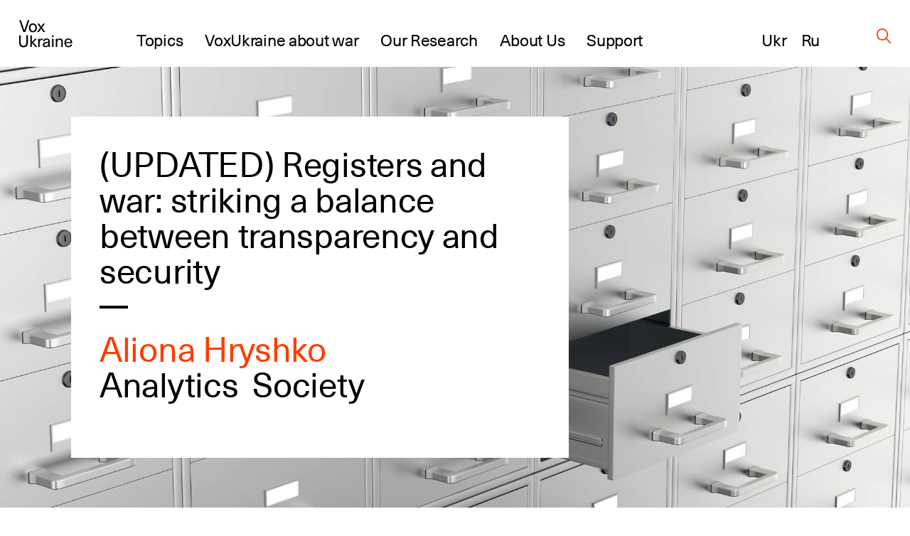

--- FILE ---
content_type: text/html; charset=UTF-8
request_url: https://voxukraine.org/en/war-and-registries-striking-a-balance-between-transparency-and-security
body_size: 29145
content:
<!DOCTYPE html>
<html lang="en_US">
<head>
	<script>(function (w, d, s, l, i) {
			w[l] = w[l] || [];
			w[l].push(
				{'gtm.start': new Date().getTime(), event: 'gtm.js'}
			);
			var f = d.getElementsByTagName(s)[0],
				j = d.createElement(s), dl = l != 'dataLayer' ? '&l=' + l : '';
			j.async = true;
			j.src =
				'https://www.googletagmanager.com/gtm.js?id=' + i + dl;
			f.parentNode.insertBefore(j, f);
		})(window, document, 'script', 'dataLayer', 'GTM-PLRFVB5');</script>
	<noscript>
		<iframe src="https://www.googletagmanager.com/ns.html?id=GTM-PLRFVB5"
				height="0" width="0" style="display:none;visibility:hidden"></iframe>
	</noscript>

	<meta charset="utf-8"/>
	<meta http-equiv="X-UA-Compatible" content="IE=edge,chrome=1"/>
	<meta name="viewport" content="width=device-width, initial-scale=1.0, maximum-scale=1.0, user-scalable=0"/>

	<title>(UPDATED) Registers and war: striking a balance between transparency and security</title>
	<meta name="description" content="In this article we investigated, to which key registries the government restricted or discontinued access due to Russia's full-scale invasion and which operate even during the&hellip;"/>

    
    
		<meta property="og:title" content="Registers and war: striking a balance between transparency and security"/>
	<meta property="og:description" content="The availability of registries significantly streamlines processes in the peacetime. However, in times of war, there is a high probability..."/>
	<meta property="og:image" content="https://voxukraine.org/wp-content/uploads/og_meta_images/109964.png?ver=1768214841"/>
	<meta property="og:image:width" content="2048"/>
	<meta property="og:image:height" content="1152"/>
	<meta property="og:type" content="article"/>
	<meta property="og:url" content="https://voxukraine.org/en/war-and-registries-striking-a-balance-between-transparency-and-security"/>
	<meta property="twitter:title" content="Registers and war: striking a balance between transparency and security"/>
	<meta property="twitter:image" content="https://voxukraine.org/wp-content/uploads/og_meta_images/109964.png?ver=1768214841"/>
	<meta property="twitter:card" content="summary_large_image"/>
	<meta property="twitter:description" content="The availability of registries significantly streamlines processes in the peacetime. However, in times of war, there is a high probability..."/>
    
    
	<link rel="apple-touch-icon" sizes="76x76"
		  href="https://voxukraine.org/wp-content/themes/vox-journal/assets/images/favicons/apple-touch-icon.png">
	<link rel="icon" type="image/png" sizes="32x32"
		  href="https://voxukraine.org/wp-content/themes/vox-journal/assets/images/favicons/favicon-32x32.png">
	<link rel="icon" type="image/png" sizes="16x16"
		  href="https://voxukraine.org/wp-content/themes/vox-journal/assets/images/favicons/favicon-16x16.png">
	<link rel="manifest" href="https://voxukraine.org/wp-content/themes/vox-journal/assets/images/favicons/manifest.json">
	<link rel="mask-icon"
		  href="https://voxukraine.org/wp-content/themes/vox-journal/assets/images/favicons/safari-pinned-tab.svg"
		  color="#5bbad5">
	<link rel="shortcut icon" href="https://voxukraine.org/wp-content/themes/vox-journal/assets/images/favicons/favicon.ico">
	<meta name="msapplication-config"
		  content="https://voxukraine.org/wp-content/themes/vox-journal/assets/images/favicons/browserconfig.xml">

	<link rel='dns-prefetch' href='//maps.google.com'>
	<link rel="dns-prefetch" href="//www.google-analytics.com">
	<link rel="dns-prefetch" href="//maps.googleapis.com">
	<link rel="dns-prefetch" href="//maps.gstatic.com">
	<link rel="dns-prefetch" href="//fonts.googleapis.com">
	<link rel="dns-prefetch" href="//fonts.gstatic.com">
	<link rel="dns-prefetch" href="//csi.gstatic.com">

	<meta name='robots' content='max-image-preview:large' />
	<style>img:is([sizes="auto" i], [sizes^="auto," i]) { contain-intrinsic-size: 3000px 1500px }</style>
	<link rel="alternate" href="https://voxukraine.org/vidkryti-dani-i-vijna-poshuk-balansu-mizh-prozoristyu-ta-bezpekoyu" hreflang="uk" />
<link rel="alternate" href="https://voxukraine.org/en/war-and-registries-striking-a-balance-between-transparency-and-security" hreflang="en" />
<style id='create-block-radevs-news-repeater-block-style-inline-css' type='text/css'>


</style>
<style id='create-block-radevs-text-block-style-inline-css' type='text/css'>
.primary-color{color:#fe3d00;transition:color .3s}a{color:#000;transition:all .3s}a:hover{color:#fe3d00}form p.is-error{font-size:16px;margin-top:5px}.desc{font-family:NeueHaasUnicaW1G,sans-serif;font-size:18px;font-style:normal;font-weight:400;line-height:28px}@media screen and (min-width:992px){.desc{font-size:32px;line-height:43px}}.desc p{margin-bottom:10px}.desc img{margin-top:10px}@media screen and (min-width:992px){.text-block{font-size:32px;line-height:43px}}.text-block{font-family:NeueHaasUnicaW1G-Regular,sans-serif;font-size:18px;font-style:normal;font-weight:400;line-height:28px}.section-title,.text-block__title{color:#010101;font-family:NeueHaasUnicaW1G-Regular,sans-serif;font-size:35px;font-style:normal;font-weight:400;letter-spacing:-.3px;line-height:104%;margin-bottom:22px!important;margin-bottom:40px}@media screen and (min-width:768px){.section-title,.text-block__title{font-size:48px;margin-bottom:38px!important}}.small-image-block{display:flex;flex-flow:column nowrap;height:321px;justify-content:space-between;max-width:1070px}.small-image-block h1{margin-left:40px}.small-image-block h1:first-child{margin-top:31px}.small-image-block h1:last-child{margin-bottom:43px}@media screen and (min-width:1200px){.wp-block-create-block-radevs-linked-image-block{height:321px;width:1064px}}.text-block ol{counter-reset:item;list-style-type:none}.text-block ol li:not(:last-child){margin-bottom:60px}.text-block li{padding-left:90px;position:relative}.text-block li:before{align-items:center;background-color:#fe3d00;border-radius:50%;color:#fff;content:counter(item);counter-increment:item;display:flex;font-size:26px;height:38px;justify-content:center;left:0;line-height:30px;position:absolute;top:9px;width:38px}.text-block blockquote{margin:60px 0 60px 100px}@media screen and (max-width:768px){.text-block blockquote{margin-left:0}}.main-banner{background-color:#fff;display:flex;flex-direction:column;font-family:NeueHaasUnicaW1G-Regular,sans-serif;min-height:455px;padding:18px}.main-banner a,.main-banner h1{word-wrap:break-word}.main-banner ul{padding:0!important}@media screen and (min-width:992px){.main-banner{max-width:700px;min-height:465px}}@media screen and (min-width:768px){.main-banner{padding:40px}}section.main-section{background-position:50%;background-repeat:no-repeat;background-size:cover}@media screen and (min-width:992px){section.main-section{padding-bottom:70px;padding-top:70px}}section .content{padding:0 15px}.underline{margin-bottom:20px;position:relative}.underline:after{background-color:#000;bottom:0;content:"";height:2.8px;left:0;position:absolute;width:20px}.underline.underline--large.item-title.base-color{display:inline-block;font-size:32px;font-weight:400;letter-spacing:-.3px;line-height:42px}@media screen and (min-width:992px){.underline.underline--large.item-title.base-color{font-size:48px;line-height:50px}.underline.underline--large:after{height:4px;width:40px}.main-banner h1,.main-banner h2{margin-bottom:60px}}.main-banner a{display:inline-block;font-size:32px;font-weight:400;letter-spacing:-.3px;line-height:42px}@media screen and (min-width:992px){.main-banner a{font-size:48px;line-height:50px}.underline.underline--large.item-title.base-color:after{bottom:-30px;width:40px}}.main-banner .categories-wrapper{margin-bottom:40px}@media screen and (min-width:576px){.post-categories li:not(:last-child){margin-right:20px}}.news-item section.main-section .image-source__wrapper{bottom:-60px;color:#fff;font-family:Neue Haas Unica;font-size:11px;font-style:normal;font-weight:400;line-height:170.7%;opacity:.5;position:absolute;right:15px;text-align:right}@media screen and (min-width:992px){.news-item section.main-section .image-source__wrapper{bottom:-75px;color:#000;transform:translateY(100%)}}a{text-decoration:none}@media screen and (min-width:992px){.wp-block-create-block-radevs-banner-info-block a,.wp-block-create-block-radevs-banner-info-block h1{font-size:35px!important;line-height:37.8px!important}}section.base-section{padding:45px 30px}.wp-block-create-block-radevs-contact-form-block .base-section{padding:32px 32px 32px 30px}@media screen and (min-width:768px){section.base-section{padding:55px 105px}}.wpcf7-form-control-wrap{display:block;margin-bottom:14px;position:relative;width:100%}@media (min-width:992px){.wpcf7-form-control-wrap{width:550px}}.wpcf7-form-control-wrap.your-message .wpcf7-not-valid-tip{top:18%}.wpcf7-form-control-wrap.your-email{margin-bottom:0;margin-right:5px}@media screen and (min-width:576px){.wpcf7-form-control-wrap.your-email{margin-right:15px}}.wpcf7-form-control-wrap .wpcf7-form-control{-webkit-appearance:none;-moz-appearance:none;appearance:none;background-color:#fff;border:1px solid #fff;color:#fe3d00;font-family:NeueHaasUnicaW1G-Regular,sans-serif;font-size:11px;font-weight:500;letter-spacing:.08em;line-height:11px;outline:none;padding:16px 15px;text-transform:uppercase;width:100%}.wpcf7-form-control-wrap .wpcf7-form-control:not(:last-child){margin-bottom:10px}.wpcf7-form-control-wrap .wpcf7-form-control::-moz-placeholder{color:hsla(0,0%,55%,.5);font-family:NeueHaasUnicaW1G-Regular,sans-serif;font-size:11px;font-weight:500;letter-spacing:.08em;line-height:11px;text-transform:uppercase}.wpcf7-form-control-wrap .wpcf7-form-control::placeholder{color:hsla(0,0%,55%,.5);font-family:NeueHaasUnicaW1G-Regular,sans-serif;font-size:11px;font-weight:500;letter-spacing:.08em;line-height:11px;text-transform:uppercase}.wpcf7-form-control-wrap .wpcf7-form-control.your-message{margin-bottom:15px}.wpcf7-submit{-webkit-appearance:none;-moz-appearance:none;appearance:none;background-color:transparent;border:none;border-radius:0;color:#fe3d00;color:#fff;cursor:pointer;display:block;font-family:NeueHaasUnicaW1G-Regular,sans-serif;font-size:13px;font-style:normal;font-weight:500;letter-spacing:.07em;line-height:1;outline:none;text-align:center;text-transform:uppercase}.wpcf7-not-valid-tip{color:#ff7979;display:block;font-size:14px;letter-spacing:.01em;line-height:16px}.wpcf7-response-output{color:#fff;display:block;font-family:NeueHaasUnicaW1G-Regular,sans-serif;font-size:15px;font-style:normal;font-weight:400;line-height:130%}.screen-reader-response,.wpcf7-display-none{display:none}div.wpcf7{margin:0;padding:0}div.wpcf7 .screen-reader-response{clip:rect(1px,1px,1px,1px);border:0;height:1px;margin:0;overflow:hidden;padding:0;position:absolute;width:1px}div.wpcf7 .btn{position:relative}.ajax-loader{align-items:center;border:none;border-radius:4px;display:flex;height:100%;justify-content:center;left:0;padding:0;position:absolute;top:0;visibility:hidden;width:100%}.ajax-loader.is-active{visibility:visible}.ajax-loader img{animation:rotation 1s linear;animation-iteration-count:infinite;height:66%}.wpcf7-textarea{resize:none}.wpcf7-validation-errors{color:#fe3d00;margin-top:13px}.wpcf7 .desc{font-size:18px;margin-bottom:43px}@media screen and (min-width:768px){.wpcf7 .desc{font-size:32px;margin-bottom:45px}}.wpcf7 .section-title{font-size:35px!important}@media screen and (min-width:768px){.wpcf7 .section-title{font-size:48px!important;line-height:49.3px}}.wpcf7 button[type=submit]{width:100%}@media screen and (min-width:768px){.wpcf7 button[type=submit]{width:-moz-fit-content;width:fit-content}}.btn{align-items:center;background-color:transparent;border:none;cursor:pointer;display:inline-flex;font-family:Neue Haas Unica,sans-serif;outline:none;transition:color .3s}.btn.btn-base.btn-about,.page-template-page-constructor-history .info-banner .btn.btn-about{height:50px!important}.btn.btn-base:not(.wp-block .btn.btn-base){padding:14px 20px!important}p+.btn{margin-top:15px!important}.btn:last-child{margin-bottom:15px}@media(min-width:992px){.justify-content-lg-start{justify-content:flex-start!important}}.flex-row{flex-flow:row wrap}@media(min-width:768px){.flex-md-wrap{flex-wrap:wrap!important}}.justify-content-between{justify-content:space-between!important}.flex-column{flex-direction:column!important}.d-flex{display:flex!important}@media screen and (min-width:992px){.post-info:not(:nth-of-type(3n)){margin-right:3.3%}}.post-info:not(:last-child){margin-bottom:55px}@media screen and (min-width:768px){.post-info{width:47%}}@media screen and (min-width:992px){.post-info{width:31%}}.post-info{font-family:NeueHaasUnicaW1G-Regular,sans-serif}.post-info .post-info__img{margin-bottom:22px}.post-info .categories-wrapper{margin-bottom:20px}@media screen and (min-width:576px){.post-categories{flex-direction:row}}.post-categories{display:flex;flex-direction:column}.post-categories,.reset-list{list-style-type:none;margin:0!important;padding:0!important}.post-info .categories-wrapper li{font-size:15px;font-style:normal;letter-spacing:.7px;line-height:117%}.front-page__main .posts-widget .post-categories a{font-size:15px}.post-info a{display:flex}.post-info h2{margin-bottom:20px}.post-info h2 a:after{bottom:-10px}@media screen and (min-width:992px){.post-info h2 a:after{bottom:-17px}.post-info h2{margin-bottom:30px}}.secondary-title{color:#010101;font-family:NeueHaasUnicaW1G-Regular,sans-serif;font-size:25px;font-style:normal;font-weight:400;letter-spacing:-.3px;line-height:30px}.post-info .authors__list{margin-bottom:12px!important}.post-info .authors__list-item{font-size:25px;font-style:normal;font-weight:400;letter-spacing:-.3px;line-height:30px}.front-page__main .posts-widget .authors__list-item a,.front-page__main .posts-widget .secondary-title a{font-size:25px}.front-page__main .post-info .post-info__date,.post-info .post-info__date,.search-results .post-info .post-info__date{font-family:GaramondPremrPro-ItCapt,sans-serif}.post-info .post-info__date{color:#010101;font-size:15px;font-style:italic;line-height:117%}.wp-block-create-block-radevs-news-repeater-block{padding:43px 30px}@media screen and (min-width:992px){.wp-block-create-block-radevs-news-repeater-block{padding:40px 110px}.news-list-author a,.news-title a{font-size:25px!important}.post-categories .category-link{font-size:12px!important}}@media (min-width:992px){.wp-block-create-block-radevs-text-block .text-block{max-width:850px!important}}.section-caption{margin-bottom:2px!important}@media screen and (min-width:768px){.section-caption{margin-bottom:30px}}.text-caption-block{margin-bottom:50px}.text-caption-block:last-child{margin-bottom:0}@media screen and (min-width:992px){.wp-block-create-block-radevs-text-repeater-block .section-title{margin-bottom:58px!important}}.small-image-block{margin-top:64px}@media screen and (min-width:768px){.small-image-block{margin-top:0}}.wp-block-create-block-radevs-linked-image-block{background-position:70% 0}@media screen and (min-width:992px){.wp-block-create-block-radevs-linked-image-block{background-position:0 0}}.fs-48{font-size:32px!important}@media screen and (min-width:768px){.fs-48{font-size:48px!important}}.fs-54{font-size:35px!important}@media screen and (min-width:768px){.fs-54{font-size:54px!important}}.fs-32{font-size:18px!important}@media screen and (min-width:768px){.fs-32{font-size:32px!important}}.fs-18{font-size:6px!important}@media screen and (min-width:768px){.fs-18{font-size:18px!important}}.info-banner.history .block-text p{line-height:108%;max-width:588px}.info-banner.history .block-text .btn.btn-base.btn-about.primary-color{padding:0 45px!important}@media(max-width:576px){.info-banner.history .block-text .btn.btn-base.btn-about.primary-color{display:block;margin:auto;width:100%}}

</style>
<style id='create-block-radevs-text-repeater-block-style-inline-css' type='text/css'>


</style>
<style id='create-block-radevs-button-block-style-inline-css' type='text/css'>


</style>
<style id='create-block-radevs-banner-block-style-inline-css' type='text/css'>


</style>
<style id='create-block-radevs-banner-info-block-style-inline-css' type='text/css'>


</style>
<style id='create-block-radevs-contact-form-block-style-inline-css' type='text/css'>


</style>
<style id='create-block-radevs-linked-image-block-style-inline-css' type='text/css'>


</style>
<style id='create-block-radevs-authors-block-style-inline-css' type='text/css'>
.editorial-team .post-info:not(:nth-of-type(3n)),.team-cat .post-info:not(:nth-of-type(3n)){margin-right:0}.editorial-team.layout-small .post-info{display:flex;height:93px}@media screen and (min-width:768px){.post-info{width:47%}}.post-info:not(:last-child){margin-bottom:55px}.col-6{flex:0 0 50%;max-width:50%}@media(min-width:992px){.col-lg-4{flex:0 0 33.3333333333%;max-width:33.3333333333%}}@media(min-width:768px){.col-md-4{flex:0 0 33.3333333333%;max-width:33.3333333333%}}.col,.col-12,.col-6,.col-lg-3,.col-lg-4,.col-lg-6,.col-lg-7,.col-md-4,.col-md-8{padding-left:15px;padding-right:15px;position:relative;width:100%}.editorial-team.layout-small .post-info .post-info__img{width:auto}.editorial-team .post-info .post-info__img{padding-top:100%;position:relative;width:100%}.editorial-team.layout-small .post-info__img{margin-right:35px;padding-top:0!important}.post-info .post-info__img{margin-bottom:22px}.editorial-team .post-info .post-info__img img{height:100%;max-height:unset;min-height:unset;position:absolute;top:0;width:100%}.editorial-team.layout-small img{max-height:93px!important;max-width:93px;min-height:93px!important;min-width:93px;position:static!important}.post-info .post-info__img img{display:block;font-size:15px;height:auto;max-height:217px;min-height:217px;-o-object-fit:cover;object-fit:cover;-o-object-position:center;object-position:center;width:100%}.editorial-team.layout-small .author-info-text{display:flex;flex-direction:column}.editorial-team .post-info .item-title{color:#fe3d00;font-size:15px;letter-spacing:-.3px;line-height:122%}@media screen and (min-width:992px){.editorial-team .post-info .btn,.editorial-team .post-info .post-info__desc,.editorial-team .post-info .post-info__desc p,.editorial-team .post-info h3{font-size:18px}}.editorial-team .post-info .btn,.editorial-team .post-info .post-info__desc,.editorial-team .post-info .post-info__desc p,.editorial-team .post-info h3{font-family:NeueHaasUnicaW1G-Regular,sans-serif;font-size:15px;font-style:normal;font-weight:400;letter-spacing:-.3px;line-height:122%}@media screen and (min-width:992px){.editorial-team .post-info .item-title{font-size:18px}}.flex-wrap{flex-wrap:wrap!important}.row{display:flex;flex-wrap:wrap;margin-left:-15px;margin-right:-15px}@media screen and (min-width:601px){.post-info>.author-info-text{overflow:auto}.post-info{width:47%}}@media screen and (min-width:992px){.post-info{width:31%}}@media screen and (min-width:768px)and (max-width:1099px){.editorial-team.layout-small .post-info{flex:0 0 48%!important;max-width:48%!important}}

</style>
<style id='create-block-radevs-history-banner-style-inline-css' type='text/css'>
.history-banner{background-repeat:no-repeat;background-size:cover;color:#fff;flex-direction:column;font-family:NeueHaasUnicaW1G-Regular,sans-serif;min-height:100vh;padding:50px 0 97px}.history-banner a{color:#fff}@media screen and (max-width:992px){.history-banner{padding-top:30px}}.history-banner__link{align-items:center;display:flex;font-size:23px;margin-bottom:45px;margin-left:auto;margin-right:8.43091%}.history-banner__link .icon{margin-left:8px}@media screen and (max-width:992px){.history-banner__link{font-size:18px;margin-bottom:80px;margin-left:30px}.history-banner__link .icon{display:block;margin-top:5px}}.history-banner__title{display:flex;flex-direction:column;font-size:75px;font-weight:400;line-height:78px}.history-banner__title span{margin-bottom:200px}@media screen and (max-width:992px){.history-banner__title{font-size:35px;line-height:42px}.history-banner__title span{margin-bottom:100px;max-width:300px}}

</style>
<style id='create-block-radevs-history-slider-style-inline-css' type='text/css'>
.history-slider-section{left:0;padding:40px 0 70px;position:relative!important;right:0}.history-slider-section .tns-nav{bottom:-35px;justify-content:start;left:6%;position:absolute;z-index:99}.history-slider-section .tns-nav button{background:#c4c4c4;border-radius:50%;height:15px;width:15px}@media screen and (max-width:768px){.history-slider-section .tns-nav{left:2%}}.history-slider__item{display:flex;flex-direction:column;margin-top:30px}.history-slider__item img.history-slider__img{border-radius:10px;flex:1;height:100%;margin:auto;max-height:100%;max-width:100%;-o-object-fit:cover;object-fit:cover;width:100%}@media screen and (max-width:768px){.history-slider__item{margin:0 auto}}.history-slider__item-inner{border-radius:10px;box-shadow:0 1px 25px -10px #0f002e;height:432px;margin-bottom:16px;margin-right:60px;padding:0!important;width:606px}.history-slider__descr{color:#858585;display:block;font-size:14px;max-width:90%}.history-slider__control{background:#c4c4c4;border:none;border-radius:50%;cursor:pointer;display:flex;height:43px;left:50px;outline:none;position:absolute;top:250px;width:43px;z-index:99}.history-slider__control img{margin:auto}.history-slider__control.history-slider__control--next{left:717px}.history-slider__control.history-slider__control--next img{transform:rotate(180deg)}@media screen and (max-width:768px){.history-slider__control{left:30px;top:520px}.history-slider__control.history-slider__control--next{left:unset;right:30px}}.page-template-page-constructor-history .history-slider-section+*{margin-top:660px}.tns-outer{position:relative}.tns-outer .tns-slider{transition-timing-function:cubic-bezier(.44,.15,.56,.77)}.tns-outer .tns-item{transition:all .5s ease}.tns-controls{outline:none}.tns-controls [data-controls=next],.tns-controls [data-controls=prev]{background-position:50%;background-repeat:no-repeat;background-size:cover;border:none;height:auto;height:25px;outline:none;position:absolute;top:0;width:12px;z-index:1}.tns-controls [data-controls=prev]{left:0;transform:rotate(180deg)}.tns-controls [data-controls=next]{right:0}.tns-nav{display:flex;justify-content:center;margin-top:30px;width:100%}.tns-nav button{background:#fff;border:1px solid transparent;border-radius:50%;display:block;height:15px;margin:5px;width:15px}.tns-nav button.tns-nav-active{background:#fe3d00}.tns-nav button:focus{outline:none}

</style>
<style id='create-block-radevs-history-cta-style-inline-css' type='text/css'>
.history-slider-section{left:0;padding:40px 0 70px;position:relative!important;right:0}.history-slider-section .tns-nav{bottom:-35px;justify-content:start;left:6%;position:absolute;z-index:99}.history-slider-section .tns-nav button{background:#c4c4c4;border-radius:50%;height:15px;width:15px}@media screen and (max-width:768px){.history-slider-section .tns-nav{left:2%}}.history-slider__item{display:flex;flex-direction:column;margin-top:30px}.history-slider__item img.history-slider__img{border-radius:10px;flex:1;height:100%;margin:auto;max-height:100%;max-width:100%;-o-object-fit:cover;object-fit:cover;width:100%}@media screen and (max-width:768px){.history-slider__item{margin:0 auto}}.history-slider__item-inner{border-radius:10px;box-shadow:0 1px 25px -10px #0f002e;height:432px;margin-bottom:16px;margin-right:60px;padding:0!important;width:606px}.history-slider__descr{color:#858585;display:block;font-size:14px;max-width:90%}.history-slider__control{background:#c4c4c4;border:none;border-radius:50%;cursor:pointer;display:flex;height:43px;left:50px;outline:none;position:absolute;top:250px;width:43px;z-index:99}.history-slider__control img{margin:auto}.history-slider__control.history-slider__control--next{left:717px}.history-slider__control.history-slider__control--next img{transform:rotate(180deg)}@media screen and (max-width:768px){.history-slider__control{left:30px;top:520px}.history-slider__control.history-slider__control--next{left:unset;right:30px}}.page-template-page-constructor-history .history-slider-section+*{margin-top:660px}.tns-outer{position:relative}.tns-outer .tns-slider{transition-timing-function:cubic-bezier(.44,.15,.56,.77)}.tns-outer .tns-item{transition:all .5s ease}.tns-controls{outline:none}.tns-controls [data-controls=next],.tns-controls [data-controls=prev]{background-position:50%;background-repeat:no-repeat;background-size:cover;border:none;height:auto;height:25px;outline:none;position:absolute;top:0;width:12px;z-index:1}.tns-controls [data-controls=prev]{left:0;transform:rotate(180deg)}.tns-controls [data-controls=next]{right:0}.tns-nav{display:flex;justify-content:center;margin-top:30px;width:100%}.tns-nav button{background:#fff;border:1px solid transparent;border-radius:50%;display:block;height:15px;margin:5px;width:15px}.tns-nav button.tns-nav-active{background:#fe3d00}.tns-nav button:focus{outline:none}

</style>
<style id='classic-theme-styles-inline-css' type='text/css'>
/*! This file is auto-generated */
.wp-block-button__link{color:#fff;background-color:#32373c;border-radius:9999px;box-shadow:none;text-decoration:none;padding:calc(.667em + 2px) calc(1.333em + 2px);font-size:1.125em}.wp-block-file__button{background:#32373c;color:#fff;text-decoration:none}
</style>
<style id='global-styles-inline-css' type='text/css'>
:root{--wp--preset--aspect-ratio--square: 1;--wp--preset--aspect-ratio--4-3: 4/3;--wp--preset--aspect-ratio--3-4: 3/4;--wp--preset--aspect-ratio--3-2: 3/2;--wp--preset--aspect-ratio--2-3: 2/3;--wp--preset--aspect-ratio--16-9: 16/9;--wp--preset--aspect-ratio--9-16: 9/16;--wp--preset--color--black: #000000;--wp--preset--color--cyan-bluish-gray: #abb8c3;--wp--preset--color--white: #ffffff;--wp--preset--color--pale-pink: #f78da7;--wp--preset--color--vivid-red: #cf2e2e;--wp--preset--color--luminous-vivid-orange: #ff6900;--wp--preset--color--luminous-vivid-amber: #fcb900;--wp--preset--color--light-green-cyan: #7bdcb5;--wp--preset--color--vivid-green-cyan: #00d084;--wp--preset--color--pale-cyan-blue: #8ed1fc;--wp--preset--color--vivid-cyan-blue: #0693e3;--wp--preset--color--vivid-purple: #9b51e0;--wp--preset--color--orange: #FE3D00;--wp--preset--color--grey: #E5E5E5;--wp--preset--color--vox-blue: #0E002E;--wp--preset--color--vox-black: #010101;--wp--preset--color--vox-grey-2: #B2B1B1;--wp--preset--color--vox-white: #FFFFFF;--wp--preset--gradient--vivid-cyan-blue-to-vivid-purple: linear-gradient(135deg,rgba(6,147,227,1) 0%,rgb(155,81,224) 100%);--wp--preset--gradient--light-green-cyan-to-vivid-green-cyan: linear-gradient(135deg,rgb(122,220,180) 0%,rgb(0,208,130) 100%);--wp--preset--gradient--luminous-vivid-amber-to-luminous-vivid-orange: linear-gradient(135deg,rgba(252,185,0,1) 0%,rgba(255,105,0,1) 100%);--wp--preset--gradient--luminous-vivid-orange-to-vivid-red: linear-gradient(135deg,rgba(255,105,0,1) 0%,rgb(207,46,46) 100%);--wp--preset--gradient--very-light-gray-to-cyan-bluish-gray: linear-gradient(135deg,rgb(238,238,238) 0%,rgb(169,184,195) 100%);--wp--preset--gradient--cool-to-warm-spectrum: linear-gradient(135deg,rgb(74,234,220) 0%,rgb(151,120,209) 20%,rgb(207,42,186) 40%,rgb(238,44,130) 60%,rgb(251,105,98) 80%,rgb(254,248,76) 100%);--wp--preset--gradient--blush-light-purple: linear-gradient(135deg,rgb(255,206,236) 0%,rgb(152,150,240) 100%);--wp--preset--gradient--blush-bordeaux: linear-gradient(135deg,rgb(254,205,165) 0%,rgb(254,45,45) 50%,rgb(107,0,62) 100%);--wp--preset--gradient--luminous-dusk: linear-gradient(135deg,rgb(255,203,112) 0%,rgb(199,81,192) 50%,rgb(65,88,208) 100%);--wp--preset--gradient--pale-ocean: linear-gradient(135deg,rgb(255,245,203) 0%,rgb(182,227,212) 50%,rgb(51,167,181) 100%);--wp--preset--gradient--electric-grass: linear-gradient(135deg,rgb(202,248,128) 0%,rgb(113,206,126) 100%);--wp--preset--gradient--midnight: linear-gradient(135deg,rgb(2,3,129) 0%,rgb(40,116,252) 100%);--wp--preset--font-size--small: 13px;--wp--preset--font-size--medium: 20px;--wp--preset--font-size--large: 36px;--wp--preset--font-size--x-large: 42px;--wp--preset--spacing--20: 0.44rem;--wp--preset--spacing--30: 0.67rem;--wp--preset--spacing--40: 1rem;--wp--preset--spacing--50: 1.5rem;--wp--preset--spacing--60: 2.25rem;--wp--preset--spacing--70: 3.38rem;--wp--preset--spacing--80: 5.06rem;--wp--preset--shadow--natural: 6px 6px 9px rgba(0, 0, 0, 0.2);--wp--preset--shadow--deep: 12px 12px 50px rgba(0, 0, 0, 0.4);--wp--preset--shadow--sharp: 6px 6px 0px rgba(0, 0, 0, 0.2);--wp--preset--shadow--outlined: 6px 6px 0px -3px rgba(255, 255, 255, 1), 6px 6px rgba(0, 0, 0, 1);--wp--preset--shadow--crisp: 6px 6px 0px rgba(0, 0, 0, 1);}:where(.is-layout-flex){gap: 0.5em;}:where(.is-layout-grid){gap: 0.5em;}body .is-layout-flex{display: flex;}.is-layout-flex{flex-wrap: wrap;align-items: center;}.is-layout-flex > :is(*, div){margin: 0;}body .is-layout-grid{display: grid;}.is-layout-grid > :is(*, div){margin: 0;}:where(.wp-block-columns.is-layout-flex){gap: 2em;}:where(.wp-block-columns.is-layout-grid){gap: 2em;}:where(.wp-block-post-template.is-layout-flex){gap: 1.25em;}:where(.wp-block-post-template.is-layout-grid){gap: 1.25em;}.has-black-color{color: var(--wp--preset--color--black) !important;}.has-cyan-bluish-gray-color{color: var(--wp--preset--color--cyan-bluish-gray) !important;}.has-white-color{color: var(--wp--preset--color--white) !important;}.has-pale-pink-color{color: var(--wp--preset--color--pale-pink) !important;}.has-vivid-red-color{color: var(--wp--preset--color--vivid-red) !important;}.has-luminous-vivid-orange-color{color: var(--wp--preset--color--luminous-vivid-orange) !important;}.has-luminous-vivid-amber-color{color: var(--wp--preset--color--luminous-vivid-amber) !important;}.has-light-green-cyan-color{color: var(--wp--preset--color--light-green-cyan) !important;}.has-vivid-green-cyan-color{color: var(--wp--preset--color--vivid-green-cyan) !important;}.has-pale-cyan-blue-color{color: var(--wp--preset--color--pale-cyan-blue) !important;}.has-vivid-cyan-blue-color{color: var(--wp--preset--color--vivid-cyan-blue) !important;}.has-vivid-purple-color{color: var(--wp--preset--color--vivid-purple) !important;}.has-black-background-color{background-color: var(--wp--preset--color--black) !important;}.has-cyan-bluish-gray-background-color{background-color: var(--wp--preset--color--cyan-bluish-gray) !important;}.has-white-background-color{background-color: var(--wp--preset--color--white) !important;}.has-pale-pink-background-color{background-color: var(--wp--preset--color--pale-pink) !important;}.has-vivid-red-background-color{background-color: var(--wp--preset--color--vivid-red) !important;}.has-luminous-vivid-orange-background-color{background-color: var(--wp--preset--color--luminous-vivid-orange) !important;}.has-luminous-vivid-amber-background-color{background-color: var(--wp--preset--color--luminous-vivid-amber) !important;}.has-light-green-cyan-background-color{background-color: var(--wp--preset--color--light-green-cyan) !important;}.has-vivid-green-cyan-background-color{background-color: var(--wp--preset--color--vivid-green-cyan) !important;}.has-pale-cyan-blue-background-color{background-color: var(--wp--preset--color--pale-cyan-blue) !important;}.has-vivid-cyan-blue-background-color{background-color: var(--wp--preset--color--vivid-cyan-blue) !important;}.has-vivid-purple-background-color{background-color: var(--wp--preset--color--vivid-purple) !important;}.has-black-border-color{border-color: var(--wp--preset--color--black) !important;}.has-cyan-bluish-gray-border-color{border-color: var(--wp--preset--color--cyan-bluish-gray) !important;}.has-white-border-color{border-color: var(--wp--preset--color--white) !important;}.has-pale-pink-border-color{border-color: var(--wp--preset--color--pale-pink) !important;}.has-vivid-red-border-color{border-color: var(--wp--preset--color--vivid-red) !important;}.has-luminous-vivid-orange-border-color{border-color: var(--wp--preset--color--luminous-vivid-orange) !important;}.has-luminous-vivid-amber-border-color{border-color: var(--wp--preset--color--luminous-vivid-amber) !important;}.has-light-green-cyan-border-color{border-color: var(--wp--preset--color--light-green-cyan) !important;}.has-vivid-green-cyan-border-color{border-color: var(--wp--preset--color--vivid-green-cyan) !important;}.has-pale-cyan-blue-border-color{border-color: var(--wp--preset--color--pale-cyan-blue) !important;}.has-vivid-cyan-blue-border-color{border-color: var(--wp--preset--color--vivid-cyan-blue) !important;}.has-vivid-purple-border-color{border-color: var(--wp--preset--color--vivid-purple) !important;}.has-vivid-cyan-blue-to-vivid-purple-gradient-background{background: var(--wp--preset--gradient--vivid-cyan-blue-to-vivid-purple) !important;}.has-light-green-cyan-to-vivid-green-cyan-gradient-background{background: var(--wp--preset--gradient--light-green-cyan-to-vivid-green-cyan) !important;}.has-luminous-vivid-amber-to-luminous-vivid-orange-gradient-background{background: var(--wp--preset--gradient--luminous-vivid-amber-to-luminous-vivid-orange) !important;}.has-luminous-vivid-orange-to-vivid-red-gradient-background{background: var(--wp--preset--gradient--luminous-vivid-orange-to-vivid-red) !important;}.has-very-light-gray-to-cyan-bluish-gray-gradient-background{background: var(--wp--preset--gradient--very-light-gray-to-cyan-bluish-gray) !important;}.has-cool-to-warm-spectrum-gradient-background{background: var(--wp--preset--gradient--cool-to-warm-spectrum) !important;}.has-blush-light-purple-gradient-background{background: var(--wp--preset--gradient--blush-light-purple) !important;}.has-blush-bordeaux-gradient-background{background: var(--wp--preset--gradient--blush-bordeaux) !important;}.has-luminous-dusk-gradient-background{background: var(--wp--preset--gradient--luminous-dusk) !important;}.has-pale-ocean-gradient-background{background: var(--wp--preset--gradient--pale-ocean) !important;}.has-electric-grass-gradient-background{background: var(--wp--preset--gradient--electric-grass) !important;}.has-midnight-gradient-background{background: var(--wp--preset--gradient--midnight) !important;}.has-small-font-size{font-size: var(--wp--preset--font-size--small) !important;}.has-medium-font-size{font-size: var(--wp--preset--font-size--medium) !important;}.has-large-font-size{font-size: var(--wp--preset--font-size--large) !important;}.has-x-large-font-size{font-size: var(--wp--preset--font-size--x-large) !important;}
:where(.wp-block-post-template.is-layout-flex){gap: 1.25em;}:where(.wp-block-post-template.is-layout-grid){gap: 1.25em;}
:where(.wp-block-columns.is-layout-flex){gap: 2em;}:where(.wp-block-columns.is-layout-grid){gap: 2em;}
:root :where(.wp-block-pullquote){font-size: 1.5em;line-height: 1.6;}
</style>
<link rel='stylesheet' id='algolia-satellite-css' href='https://voxukraine.org/wp-content/plugins/search-with-typesense/assets/vendor/css/algolia-satellite.min.css?ver=61e3d5e205d603b7f9da' type='text/css' media='' />
<link rel='stylesheet' id='cm-typesense-frontend-style-css' href='https://voxukraine.org/wp-content/plugins/search-with-typesense/build/frontend/style-instant-search.css?ver=61e3d5e205d603b7f9da' type='text/css' media='' />
<link rel='stylesheet' id='bundle-css-css' href='https://voxukraine.org/wp-content/themes/vox-journal/assets/css/bundle.min.css?ver=1770079446' type='text/css' media='all' />
<link rel='stylesheet' id='addtoany-css' href='https://voxukraine.org/wp-content/plugins/add-to-any/addtoany.min.css?ver=1.15' type='text/css' media='all' />
<script type="text/javascript" src="https://voxukraine.org/wp-includes/js/jquery/jquery.min.js?ver=3.7.1" id="jquery-core-js"></script>
<script type="text/javascript" src="https://voxukraine.org/wp-includes/js/jquery/jquery-migrate.min.js?ver=3.4.1" id="jquery-migrate-js"></script>
<script type="text/javascript" src="https://voxukraine.org/wp-content/plugins/add-to-any/addtoany.min.js?ver=1.1" id="addtoany-js"></script>
<script type="text/javascript" id="contact-form-js-extra">
/* <![CDATA[ */
var contact_form_translations = {"\u0411\u0443\u0434\u044c-\u043b\u0430\u0441\u043a\u0430, \u0432\u0432\u0435\u0434\u0456\u0442\u044c \u0456\u0441\u043d\u0443\u044e\u0447\u0443 \u043f\u043e\u0448\u0442\u043e\u0432\u0443 \u0441\u043a\u0440\u0438\u043d\u044c\u043a\u0443.":"\u0411\u0443\u0434\u044c-\u043b\u0430\u0441\u043a\u0430, \u0432\u0432\u0435\u0434\u0456\u0442\u044c \u0456\u0441\u043d\u0443\u044e\u0447\u0443 \u043f\u043e\u0448\u0442\u043e\u0432\u0443 \u0441\u043a\u0440\u0438\u043d\u044c\u043a\u0443.","\u0411\u0443\u0434\u044c-\u043b\u0430\u0441\u043a\u0430, \u0437\u0430\u043f\u043e\u0432\u043d\u0456\u0442\u044c \u0443\u0441\u0456 \u043f\u043e\u043b\u044f.":"\u0411\u0443\u0434\u044c-\u043b\u0430\u0441\u043a\u0430, \u0437\u0430\u043f\u043e\u0432\u043d\u0456\u0442\u044c \u0443\u0441\u0456 \u043f\u043e\u043b\u044f.","\u0412\u0430\u0448\u0435 \u0437\u0430\u043f\u0438\u0442\u0430\u043d\u043d\u044f \u0431\u0443\u043b\u043e \u0443\u0441\u043f\u0456\u0448\u043d\u043e \u043d\u0430\u0434\u0456\u0441\u043b\u0430\u043d\u043e.":"\u0412\u0430\u0448\u0435 \u0437\u0430\u043f\u0438\u0442\u0430\u043d\u043d\u044f \u0431\u0443\u043b\u043e \u0443\u0441\u043f\u0456\u0448\u043d\u043e \u043d\u0430\u0434\u0456\u0441\u043b\u0430\u043d\u043e.","\u0412\u0456\u0434\u0431\u0443\u0432\u0430\u0454\u0442\u044c\u0441\u044f \u0437\u0430\u043f\u0438\u0442...":"\u0412\u0456\u0434\u0431\u0443\u0432\u0430\u0454\u0442\u044c\u0441\u044f \u0437\u0430\u043f\u0438\u0442...","\u0412\u0438\u043d\u0438\u043a\u043b\u0430 \u043f\u043e\u043c\u0438\u043b\u043a\u0430 \u0442\u0435\u0445\u043d\u0456\u0447\u043d\u043e\u0433\u043e \u0445\u0430\u0440\u0430\u043a\u0442\u0435\u0440\u0443. \u0411\u0443\u0434\u044c-\u043b\u0430\u0441\u043a\u0430, \u0441\u043f\u0440\u043e\u0431\u0443\u0439\u0442\u0435 \u043f\u0456\u0437\u043d\u0456\u0448\u0435.":"\u0412\u0438\u043d\u0438\u043a\u043b\u0430 \u043f\u043e\u043c\u0438\u043b\u043a\u0430 \u0442\u0435\u0445\u043d\u0456\u0447\u043d\u043e\u0433\u043e \u0445\u0430\u0440\u0430\u043a\u0442\u0435\u0440\u0443. \u0411\u0443\u0434\u044c-\u043b\u0430\u0441\u043a\u0430, \u0441\u043f\u0440\u043e\u0431\u0443\u0439\u0442\u0435 \u043f\u0456\u0437\u043d\u0456\u0448\u0435."};
/* ]]> */
</script>
<script type="text/javascript" src="https://voxukraine.org/wp-content/plugins/radevs-blocks/build/assets/js/contact-form.min.js?ver=1680710678" id="contact-form-js"></script>
<script type="text/javascript" src="https://voxukraine.org/wp-content/themes/vox-journal/assets/js/advanced-search.min.js?ver=1770079446" id="advanced-search-js"></script>
<script type="text/javascript" src="https://voxukraine.org/wp-content/themes/vox-journal/assets/js/new-nav.js?ver=1770079446" id="new-nav-js"></script>
<script type="text/javascript" id="my_loadmore-js-extra">
/* <![CDATA[ */
var my_loadmore_params = {"ajaxurl":"https:\/\/voxukraine.org\/wp-ajax\/admin-ajax.php","posts":"{\"name\":\"updated-registers-and-war-striking-a-balance-between-transparency-and-security\",\"do_not_redirect\":1,\"error\":\"\",\"m\":\"\",\"p\":0,\"post_parent\":\"\",\"subpost\":\"\",\"subpost_id\":\"\",\"attachment\":\"\",\"attachment_id\":0,\"pagename\":\"\",\"page_id\":0,\"second\":\"\",\"minute\":\"\",\"hour\":\"\",\"day\":0,\"monthnum\":0,\"year\":0,\"w\":0,\"category_name\":\"\",\"tag\":\"\",\"cat\":\"\",\"tag_id\":\"\",\"author\":\"\",\"author_name\":\"\",\"feed\":\"\",\"tb\":\"\",\"paged\":0,\"meta_key\":\"\",\"meta_value\":\"\",\"preview\":\"\",\"s\":\"\",\"sentence\":\"\",\"title\":\"\",\"fields\":\"\",\"menu_order\":\"\",\"embed\":\"\",\"category__in\":[],\"category__not_in\":[],\"category__and\":[],\"post__in\":[],\"post__not_in\":[],\"post_name__in\":[],\"tag__in\":[],\"tag__not_in\":[],\"tag__and\":[],\"tag_slug__in\":[],\"tag_slug__and\":[],\"post_parent__in\":[],\"post_parent__not_in\":[],\"author__in\":[],\"author__not_in\":[],\"search_columns\":[],\"tax_query\":[{\"taxonomy\":\"language\",\"field\":\"term_taxonomy_id\",\"terms\":[126],\"operator\":\"IN\"}],\"ignore_sticky_posts\":false,\"suppress_filters\":false,\"cache_results\":true,\"update_post_term_cache\":true,\"update_menu_item_cache\":false,\"lazy_load_term_meta\":true,\"update_post_meta_cache\":true,\"post_type\":\"\",\"posts_per_page\":8,\"nopaging\":false,\"comments_per_page\":\"50\",\"no_found_rows\":false,\"order\":\"DESC\"}","current_page":"1","max_page":"0","posts_per_page":"8"};
/* ]]> */
</script>
<script type="text/javascript" src="https://voxukraine.org/wp-content/themes/vox-journal/assets/js/load-more.js?ver=6.7.4" id="my_loadmore-js"></script>
<link rel="https://api.w.org/" href="https://voxukraine.org/wp-json/" /><link rel="alternate" title="JSON" type="application/json" href="https://voxukraine.org/wp-json/wp/v2/posts/109964" /><link rel="canonical" href="https://voxukraine.org/en/war-and-registries-striking-a-balance-between-transparency-and-security" />
<link rel='shortlink' href='https://voxukraine.org/?p=109964' />

<script data-cfasync="false">
window.a2a_config=window.a2a_config||{};a2a_config.callbacks=[];a2a_config.overlays=[];a2a_config.templates={};
(function(d,s,a,b){a=d.createElement(s);b=d.getElementsByTagName(s)[0];a.async=1;a.src="https://static.addtoany.com/menu/page.js";b.parentNode.insertBefore(a,b);})(document,"script");
</script>
<link rel="icon" href="https://voxukraine.org/wp-content/uploads/2023/07/favicon-32x32-1.png" sizes="32x32" />
<link rel="icon" href="https://voxukraine.org/wp-content/uploads/2023/07/favicon-32x32-1.png" sizes="192x192" />
<link rel="apple-touch-icon" href="https://voxukraine.org/wp-content/uploads/2023/07/favicon-32x32-1.png" />
<meta name="msapplication-TileImage" content="https://voxukraine.org/wp-content/uploads/2023/07/favicon-32x32-1.png" />
		<style type="text/css" id="wp-custom-css">
			.center-authors-block-test {
  margin-left: auto !important;
  margin-right: auto !important;
  max-width: 1200px;
  background-color: #FFF;
}
.fullwidth-iframe {
  width: 100vw;
  position: relative;
  left: 50%;
  right: 50%;
  margin-left: -40vw;
  text-align: center;
  padding: 20px 0;
  background: #fff;
}


.fullwidth-iframe iframe {
  display: block;
  margin: 0 auto;
  width: 100%;
  max-width: 100%;
  border: none;
}

.law-ref{cursor:pointer;color:#005bbb;font-weight:600;border-bottom:1px dotted #005bbb;}
.law-popup{position:absolute;display:none;background:#fff;border:1px solid #ccc;
border-radius:10px;box-shadow:0 4px 12px rgba(0,0,0,0.15);padding:10px 14px;z-index:9999;
width:240px;font-size:14px;}
.law-popup .initiator{display:flex;align-items:center;gap:6px;margin-top:5px;}
.law-popup img{width:28px;height:28px;border-radius:50%;object-fit:cover;}
.rating{color:gold;font-size:13px;margin-left:auto;}		</style>
		
    <!-- Global site tag (gtag.js) - Google Analytics -->
<script async src="https://www.googletagmanager.com/gtag/js?id=UA-54527150-1"></script>
<script>
  window.dataLayer = window.dataLayer || [];
  function gtag(){dataLayer.push(arguments);}
  gtag('js', new Date());

  gtag('config', 'UA-54527150-1');
</script>
    
</head>
<body class="post-template-default single single-post postid-109964 single-format-standard">
<script>(function (w, d, s, l, i) {
		w[l] = w[l] || [];
		w[l].push(
			{'gtm.start': new Date().getTime(), event: 'gtm.js'}
		);
		var f = d.getElementsByTagName(s)[0],
			j = d.createElement(s), dl = l != 'dataLayer' ? '&l=' + l : '';
		j.async = true;
		j.src =
			'https://www.googletagmanager.com/gtm.js?id=' + i + dl;
		f.parentNode.insertBefore(j, f);
	})(window, document, 'script', 'dataLayer', 'GTM-PLRFVB5');</script>
<noscript>
	<iframe src="https://www.googletagmanager.com/ns.html?id=GTM-PLRFVB5"
			height="0" width="0" style="display:none;visibility:hidden"></iframe>
</noscript>

    <header class="header d-flex justify-content-center">
        <div class="container d-flex align-items-start align-items-lg-end">
        <div class="menu-btn d-lg-none"></div>
        <div class="logo">
            <a href="https://voxukraine.org/en" class="logo__link">
                <svg width="76" height="39" viewBox="0 0 76 39" fill="none" xmlns="http://www.w3.org/2000/svg">
<path d="M11.02 21.6855H13.1668V31.958C13.1668 34.0664 12.6436 35.6746 11.5971 36.7827C10.5506 37.8907 9.04244 38.4447 7.07258 38.4447C5.08733 38.4447 3.57146 37.8984 2.52498 36.8057C1.49388 35.6977 0.978333 34.0818 0.978333 31.958V21.6855H3.10208V31.9119C3.10208 33.42 3.44835 34.5666 4.14088 35.3514C4.8334 36.1209 5.81064 36.5056 7.07258 36.5056C8.33452 36.5056 9.30406 36.1209 9.9812 35.3514C10.6737 34.5666 11.02 33.42 11.02 31.9119V21.6855Z" fill="#010101"/>
<path d="M20.7634 31.7041L26.6499 38.1215H23.9722L18.7782 32.2581H18.732V38.1215H16.7006V21.6855H18.732V31.2655H18.7782L23.5105 26.3947H26.0267L20.7634 31.7041Z" fill="#010101"/>
<path d="M33.1652 26.2793C33.5038 26.2793 33.7885 26.3101 34.0193 26.3717V28.1953C33.5115 28.1491 33.2421 28.1261 33.2114 28.1261C32.1033 28.1261 31.2492 28.4723 30.649 29.1648C30.0488 29.8574 29.7487 30.85 29.7487 32.1427V38.1215H27.7173V26.3947H29.6564V28.1953H29.7026C30.472 26.918 31.6262 26.2793 33.1652 26.2793Z" fill="#010101"/>
<path d="M39.4181 26.0716C40.8801 26.0716 42.0112 26.4563 42.8114 27.2258C43.6271 27.9799 44.0349 29.111 44.0349 30.6192V35.1206C44.0349 36.3056 44.1272 37.3059 44.3119 38.1215H42.4652C42.3575 37.6291 42.3036 37.0597 42.3036 36.4133H42.2574C41.411 37.7214 40.0567 38.3755 38.1946 38.3755C36.9942 38.3755 36.0324 38.06 35.3091 37.429C34.5858 36.7827 34.2241 35.9516 34.2241 34.9359C34.2241 33.9202 34.555 33.12 35.2167 32.5351C35.8939 31.935 37.0481 31.5041 38.6794 31.2424C39.8182 31.0578 40.9493 30.9269 42.0728 30.85V30.3883C42.0728 29.4496 41.8342 28.757 41.3571 28.3107C40.8955 27.8644 40.2491 27.6413 39.4181 27.6413C38.587 27.6413 37.9407 27.8567 37.479 28.2876C37.0173 28.7032 36.7711 29.2649 36.7403 29.9728H34.7089C34.7704 28.8186 35.209 27.8798 36.0247 27.1565C36.8403 26.4332 37.9714 26.0716 39.4181 26.0716ZM42.0728 33.1123V32.3966C40.8878 32.489 39.8644 32.6121 39.0025 32.766C38.0176 32.9199 37.3174 33.1507 36.9019 33.4585C36.5017 33.7663 36.3017 34.2126 36.3017 34.7974C36.3017 35.413 36.5094 35.9055 36.925 36.2748C37.3559 36.6288 37.9484 36.8057 38.7024 36.8057C39.7335 36.8057 40.5415 36.4979 41.1263 35.8824C41.4803 35.513 41.7265 35.136 41.865 34.7512C42.0035 34.3511 42.0728 33.8048 42.0728 33.1123Z" fill="#010101"/>
<path d="M49.2347 26.3947V38.1215H47.2033V26.3947H49.2347ZM49.2347 21.6855V23.9709H47.2033V21.6855H49.2347Z" fill="#010101"/>
<path d="M58.1024 26.1408C59.4567 26.1408 60.5032 26.5486 61.2419 27.3643C61.9806 28.1799 62.3499 29.3803 62.3499 30.9654V38.1215H60.3185V31.127C60.3185 29.942 60.0877 29.0956 59.626 28.5877C59.1643 28.0645 58.4949 27.8029 57.6177 27.8029C56.7405 27.8029 56.0095 28.1184 55.4247 28.7493C54.8552 29.3803 54.5705 30.2652 54.5705 31.404V38.1215H52.5391V26.3947H54.5013V27.9414H54.5475C55.3323 26.741 56.5173 26.1408 58.1024 26.1408Z" fill="#010101"/>
<path d="M70.2027 36.875C71.0337 36.875 71.7185 36.6672 72.2571 36.2517C72.8112 35.8362 73.1574 35.2899 73.2959 34.6127H75.3735C75.1581 35.7054 74.5964 36.6211 73.6884 37.3598C72.7958 38.0831 71.6339 38.4447 70.2027 38.4447C68.4944 38.4447 67.1478 37.8753 66.1629 36.7365C65.178 35.5823 64.6855 34.0356 64.6855 32.0965C64.6855 30.3268 65.1703 28.8801 66.1398 27.7567C67.1248 26.6333 68.4559 26.0716 70.1334 26.0716C71.4415 26.0716 72.5419 26.4332 73.4344 27.1565C74.3424 27.8798 74.9503 28.8801 75.2581 30.1575C75.412 30.7884 75.4889 31.6272 75.4889 32.6737H66.7169C66.7631 34.0587 67.1017 35.1052 67.7326 35.8131C68.379 36.521 69.2023 36.875 70.2027 36.875ZM70.1334 27.6413C69.1793 27.6413 68.4021 27.9491 67.8019 28.5647C67.2017 29.1648 66.8477 30.019 66.74 31.127H73.4806C73.3729 30.0036 73.0189 29.1418 72.4187 28.5416C71.8185 27.9414 71.0568 27.6413 70.1334 27.6413Z" fill="#010101"/>
<path d="M15.2661 0.564453L9.58738 17.0004H6.81727L1.16162 0.564453H3.37771L5.8939 7.88216C6.43253 9.4365 7.19431 11.7834 8.17924 14.9229H8.22541C9.05644 12.2451 9.82591 9.89819 10.5338 7.88216L13.0269 0.564453H15.2661Z" fill="#010101"/>
<path d="M16.1539 6.61253C17.1542 5.50448 18.5161 4.95046 20.2398 4.95046C21.9634 4.95046 23.3254 5.50448 24.3257 6.61253C25.326 7.72057 25.8262 9.22875 25.8262 11.137C25.8262 13.0453 25.326 14.5535 24.3257 15.6616C23.3254 16.7696 21.9634 17.3236 20.2398 17.3236C18.5161 17.3236 17.1542 16.7696 16.1539 15.6616C15.1689 14.5535 14.6765 13.0453 14.6765 11.137C14.6765 9.22875 15.1689 7.72057 16.1539 6.61253ZM20.2398 6.61253C19.1779 6.61253 18.3392 7.02035 17.7236 7.836C17.108 8.63625 16.8002 9.7366 16.8002 11.137C16.8002 12.5375 17.108 13.6455 17.7236 14.4612C18.3392 15.2614 19.1779 15.6616 20.2398 15.6616C21.317 15.6616 22.1635 15.2614 22.779 14.4612C23.3946 13.6455 23.7024 12.5375 23.7024 11.137C23.7024 9.7366 23.3946 8.63625 22.779 7.836C22.1635 7.02035 21.317 6.61253 20.2398 6.61253Z" fill="#010101"/>
<path d="M37.0375 5.27364L33.0439 10.9062L37.4068 17.0004H34.9599L31.8204 12.3143H31.7742L28.6348 17.0004H26.2109L30.5739 10.9062L26.5803 5.27364H28.9811L31.7742 9.47498H31.8204L34.6367 5.27364H37.0375Z" fill="#010101"/>
</svg>
            </a>
        </div>
        <div class="header__content d-flex flex-column flex-lg-row">
            <nav class="header__nav">
                <div class="menu-main-menu-eng-container"><ul id="menu-main-menu-eng" class="menu nav__list"><li id="menu-item-84735" class="menu-item menu-item-type-custom menu-item-object-custom menu-item-has-children menu-item-84735"><a href="#">Topics</a>
<ul class="sub-menu">
	<li id="menu-item-84736" class="menu-item menu-item-type-taxonomy menu-item-object-category menu-item-84736"><a href="https://voxukraine.org/en/category/economics">Economics</a></li>
	<li id="menu-item-84738" class="menu-item menu-item-type-taxonomy menu-item-object-category current-post-ancestor current-menu-parent current-post-parent menu-item-84738"><a href="https://voxukraine.org/en/category/society-en">Society</a></li>
	<li id="menu-item-89388" class="menu-item menu-item-type-taxonomy menu-item-object-category menu-item-89388"><a href="https://voxukraine.org/en/category/governance">Governance</a></li>
	<li id="menu-item-84739" class="menu-item menu-item-type-taxonomy menu-item-object-category menu-item-84739"><a href="https://voxukraine.org/en/category/reforms-en">Reforms</a></li>
</ul>
</li>
<li id="menu-item-107076" class="menu-item menu-item-type-custom menu-item-object-custom menu-item-has-children menu-item-107076"><a href="#">VoxUkraine about war</a>
<ul class="sub-menu">
	<li id="menu-item-107077" class="menu-item menu-item-type-taxonomy menu-item-object-category current-post-ancestor current-menu-parent current-post-parent menu-item-107077"><a href="https://voxukraine.org/en/category/analytics">Analytics</a></li>
	<li id="menu-item-98999" class="menu-item menu-item-type-taxonomy menu-item-object-category menu-item-98999"><a href="https://voxukraine.org/en/category/voxukraine-informs">Fakes</a></li>
</ul>
</li>
<li id="menu-item-84741" class="menu-item menu-item-type-post_type menu-item-object-page menu-item-84741"><a href="https://voxukraine.org/en/research-2">Our Research</a></li>
<li id="menu-item-84743" class="menu-item menu-item-type-post_type menu-item-object-page menu-item-84743"><a href="https://voxukraine.org/en/about-us">About Us</a></li>
<li id="menu-item-97705" class="menu-item menu-item-type-custom menu-item-object-custom menu-item-97705"><a href="https://voxukraine.org/en/how-you-can-help-voxukraine/">Support</a></li>
</ul></div><!--                <div class="social-links-wrapper">-->
<!--                    --><!--                </div>-->
            </nav>
              <div class="header__lang-list-wrapper">
                  <ul class="header__lang-list d-flex reset-list">
                      	<li class="lang-item lang-item-119 lang-item-uk lang-item-first"><a lang="uk" hreflang="uk" href="https://voxukraine.org/vidkryti-dani-i-vijna-poshuk-balansu-mizh-prozoristyu-ta-bezpekoyu">Ukr</a></li>
	<li class="lang-item lang-item-122 lang-item-ru no-translation"><a lang="ru-RU" hreflang="ru-RU" href="https://voxukraine.org/ru/">Ru</a></li>
                  </ul>
              </div>
            <div class="social-links-wrapper d-lg-none">
                <ul class="social-links__list d-flex align-items-center justify-content-between reset-list">
                <li class="social-links__item facebook-item">
            <a href="https://www.facebook.com/VoxUkraine.Ukranian/" class="social-links__link">
                <svg width="18" height="33" viewBox="0 0 18 33" fill="none" xmlns="http://www.w3.org/2000/svg">
<path d="M11.6575 32.6194V17.9349H16.6114L17.3478 12.1854H11.6575V8.52328C11.6575 6.8642 12.1197 5.72828 14.5009 5.72828H17.518V0.602322C16.0506 0.444656 14.5743 0.369405 13.098 0.37478C8.71914 0.37478 5.71273 3.04795 5.71273 7.95532V12.1747H0.791016V17.9242H5.72347V32.6194H11.6575Z" fill="#8D8D8D"/>
</svg>
            </a>
        </li>
                <li class="social-links__item">
            <a href="https://www.youtube.com/c/VoxUkraineChannel" class="social-links__link">
                <svg width="37" height="27" viewBox="0 0 37 27" fill="none" xmlns="http://www.w3.org/2000/svg">
<path d="M36.0941 4.90531C35.682 3.36806 34.4726 2.1551 32.9371 1.74122C30.1314 0.970807 18.9066 0.958266 18.9066 0.958266C18.9066 0.958266 7.6836 0.945724 4.87606 1.6821C3.37106 2.09239 2.12764 3.33222 1.71197 4.86768C0.972013 7.67343 0.964846 13.4928 0.964846 13.4928C0.964846 13.4928 0.95768 19.3408 1.69226 22.1178C2.10435 23.6533 3.31372 24.8663 4.85097 25.2801C7.68539 26.0506 18.8797 26.0631 18.8797 26.0631C18.8797 26.0631 30.1045 26.0756 32.9103 25.3411C34.4439 24.929 35.6587 23.7178 36.0761 22.1824C36.8179 19.3784 36.8233 13.5608 36.8233 13.5608C36.8233 13.5608 36.8591 7.71106 36.0941 4.90531ZM15.3161 18.8839L15.3251 8.13389L24.6543 13.5178L15.3161 18.8839Z" fill="#8D8D8D"/>
</svg>
            </a>
        </li>
                <li class="social-links__item twitter-icon">
            <a href="https://twitter.com/Vox_UA" class="social-links__link">
                <svg width="36" height="29" viewBox="0 0 36 29" fill="none" xmlns="http://www.w3.org/2000/svg">
<path d="M32.3327 7.32793C32.356 7.64147 32.356 7.95322 32.356 8.26497C32.356 17.8056 25.0944 28.7993 11.8235 28.7993C7.7349 28.7993 3.93657 27.615 0.740234 25.5581C1.32073 25.6244 1.87973 25.6477 2.48353 25.6477C5.85723 25.6477 8.96219 24.5082 11.4437 22.5643C8.27061 22.498 5.61178 20.4196 4.69444 17.5601C5.14057 17.6264 5.58848 17.6712 6.0579 17.6712C6.70469 17.6712 7.35507 17.5816 7.95886 17.4258C4.64965 16.7557 2.17178 13.8514 2.17178 10.3433V10.2537C3.1339 10.7894 4.25011 11.1245 5.43261 11.1693C3.48865 9.87568 2.21478 7.66297 2.21478 5.16002C2.21478 3.81985 2.57132 2.59077 3.19661 1.51935C6.74949 5.89639 12.0904 8.75768 18.0782 9.07122C17.9671 8.53372 17.899 7.97652 17.899 7.41752C17.899 3.44002 21.1169 0.200684 25.1159 0.200684C27.1942 0.200684 29.0701 1.07143 30.3887 2.47968C32.0192 2.16614 33.5815 1.56235 34.9682 0.736391C34.4325 2.4116 33.2912 3.81985 31.7952 4.71389C33.2482 4.55622 34.6565 4.15489 35.9501 3.59589C34.9682 5.02564 33.7409 6.29952 32.3327 7.32793Z" fill="#8D8D8D"/>
</svg>
            </a>
        </li>
                <li class="social-links__item">
            <a href="https://t.me/vox_ukraine" class="social-links__link">
                <svg width="37" height="31" viewBox="0 0 37 31" fill="none" xmlns="http://www.w3.org/2000/svg">
<path d="M33.931 0.659669L2.16474 12.9093C-0.00317901 13.78 0.00936291 14.9894 1.76699 15.5287L9.92265 18.0729L28.7925 6.16725C29.6847 5.62438 30.4999 5.91642 29.8299 6.51125L14.5416 20.3089H14.538L14.5416 20.3107L13.979 28.7172C14.8032 28.7172 15.1669 28.3391 15.6291 27.893L19.5905 24.0409L27.8304 30.1272C29.3497 30.9639 30.4408 30.5339 30.8189 28.7207L36.2279 3.22892C36.7815 1.00904 35.3804 0.00391889 33.931 0.659669Z" fill="#8D8D8D"/>
</svg>
            </a>
        </li>
        </ul>
            </div>
        </div>
        <div class="header__search-icon">
            <a href="https://voxukraine.org/poshuk-typesense">
                <svg width="21" height="22" viewBox="0 0 21 22" fill="none" xmlns="http://www.w3.org/2000/svg">
    <path d="M20.0127 19.6949L14.3807 13.7361C15.4828 12.2879 16.1473 10.4527 16.1473 8.45725C16.1473 3.78642 12.535 0 8.07363 0C3.61231 0 0 3.79194 0 8.46278C0 13.1336 3.61231 16.92 8.07363 16.92C10.0037 16.92 11.7703 16.2125 13.1625 15.0296L18.7576 20.9497C18.9264 21.1376 19.1584 21.2316 19.3852 21.2316C19.6014 21.2316 19.8176 21.1487 19.9811 20.9828C20.3291 20.6346 20.3396 20.0597 20.0127 19.6949ZM8.07363 15.1014C6.38086 15.1014 4.78828 14.4105 3.59121 13.1557C2.39414 11.901 1.73496 10.2316 1.73496 8.46278C1.73496 6.68841 2.39414 5.01907 3.59121 3.76983C4.78828 2.51506 6.38086 1.82411 8.07363 1.82411C9.76641 1.82411 11.359 2.51506 12.5561 3.76983C13.7531 5.0246 14.4123 6.69394 14.4123 8.46278C14.4123 10.2371 13.7531 11.9065 12.5561 13.1557C11.359 14.4105 9.76641 15.1014 8.07363 15.1014Z" fill="#FE3D00"/>
</svg>
            </a>
        </div>
<!--        <div class="header__search-menu">-->
<!--            <div class="container">-->
<!--                <div class="search-menu__header">-->
<!--                    <button class="btn close-btn close-btn--search"></button>-->
<!--                </div>-->
<!--				<div class="search-menu__advanced">-->
<!--					--><?//= part('pages/search/search-params') ?>
<!--				</div>-->
<!--                <div class="search-menu__input-wrapper">-->
<!--                    --><!--                </div>-->
<!---->
<!--                <div class="search-tag-list">-->
<!--                    --><!--                        <ul class="tags_list">-->
<!--                            --><!--                                <li class="tag-item">-->
<!--                                    <a href="--><!--">#--><!--</a>-->
<!--                                </li>-->
<!--                            --><!--                        </ul>-->
<!--                    --><!---->
<!--                </div>-->
<!---->
<!--                <ul class="search-results">-->
<!--                </ul>-->
<!--            </div>-->
<!--        </div>-->

    </div>
</header>

        <main class="single-post">

            <article class="news-item">
				    
    <section class="main-section" style="background-image: url(https://voxukraine.org/wp-content/uploads/2022/09/Depositphotos_92470016_L-1.jpg);">
        <div class="container">
            <div class="content">
                <div class="main-banner">
                    <h1 class="underline underline--large item-title base-color">(UPDATED) Registers and war: striking a balance between transparency and security</h1>
    <ul class="authors__list reset-list">
                    <li class="authors__list-item">
                <a href="https://voxukraine.org/en/authors/aliona-hryshko" class="primary-color">
                    Aliona Hryshko                </a>
            </li>
            </ul>

                        <div class="categories-wrapper">
                        <ul class="post-categories">
	<li><a href="https://voxukraine.org/en/category/analytics" rel="category tag">Analytics</a></li>
	<li><a href="https://voxukraine.org/en/category/society-en" rel="category tag">Society</a></li></ul>                    </div>
                                            <div class="image-source__wrapper">
                            <span>
                                Photo:                                ua.depositphotos.com / AndKud                            </span>
                        </div>
                                    </div>
            </div>
        </div>
    </section>

    <section class="content-section base-section">
        <div class="container">
            <div class="content">
                <div class="date-wrapper d-flex justify-content-between justify-content-sm-start align-items-center w-100">
                    <span>23 September 2022</span>
                    <div class="a2a_kit a2a_kit_size_24 addtoany_list" data-a2a-url="https://voxukraine.org/en/war-and-registries-striking-a-balance-between-transparency-and-security" data-a2a-title="(UPDATED) Registers and war: striking a balance between transparency and security"><a class="a2a_button_facebook a2a_counter" href="https://www.addtoany.com/add_to/facebook?linkurl=https%3A%2F%2Fvoxukraine.org%2Fen%2Fwar-and-registries-striking-a-balance-between-transparency-and-security&amp;linkname=%28UPDATED%29%20Registers%20and%20war%3A%20striking%20a%20balance%20between%20transparency%20and%20security" title="Facebook" rel="nofollow noopener" target="_blank"><img src="//voxukraine.org/wp-content/uploads/2020/08/facebook.svg" width="24" height="24" alt="Facebook"></a><a class="a2a_button_twitter" href="https://www.addtoany.com/add_to/twitter?linkurl=https%3A%2F%2Fvoxukraine.org%2Fen%2Fwar-and-registries-striking-a-balance-between-transparency-and-security&amp;linkname=%28UPDATED%29%20Registers%20and%20war%3A%20striking%20a%20balance%20between%20transparency%20and%20security" title="Twitter" rel="nofollow noopener" target="_blank"><img src="//voxukraine.org/wp-content/uploads/2020/08/twitter.svg" width="24" height="24" alt="Twitter"></a><a class="a2a_button_telegram" href="https://www.addtoany.com/add_to/telegram?linkurl=https%3A%2F%2Fvoxukraine.org%2Fen%2Fwar-and-registries-striking-a-balance-between-transparency-and-security&amp;linkname=%28UPDATED%29%20Registers%20and%20war%3A%20striking%20a%20balance%20between%20transparency%20and%20security" title="Telegram" rel="nofollow noopener" target="_blank"><img src="//voxukraine.org/wp-content/uploads/2020/08/telegram.svg" width="24" height="24" alt="Telegram"></a></div>                    <span class='views-count'>6390<svg width="35" height="35" viewBox="0 0 35 35" fill="none" xmlns="http://www.w3.org/2000/svg">
    <rect width="35" height="35" fill="white"/>
    <path d="M7.41077 17.1577C20.1889 2.13915 32.4361 16.9727 32.5871 17.1558C32.7519 17.3486 32.7585 17.6376 32.5903 17.8386C32.5546 17.8814 20.2577 32.9205 7.42318 17.8548C7.24617 17.6617 7.23665 17.3624 7.41077 17.1577Z" fill="#8D8D8D"/>
    <path d="M19.9983 13.5801C21.0805 13.5801 22.0604 14.0188 22.7696 14.7281C23.4789 15.4373 23.9176 16.4171 23.9176 17.4993C23.9176 18.5815 23.4789 19.5613 22.7696 20.2706C22.0604 20.9799 21.0805 21.4186 19.9983 21.4186C18.9161 21.4186 17.9363 20.9799 17.2271 20.2706C16.5178 19.5613 16.0791 18.5815 16.0791 17.4993C16.0791 16.4171 16.5178 15.4373 17.2271 14.7281C17.9363 14.0188 18.9161 13.5801 19.9983 13.5801Z" fill="white"/>
</svg>
</span>                </div>
                <div class="d-lg-flex justify-content-between">
                    <div class="post-content">
                        <div class="content-wrapper">
                            <div class="single-post-lead">
<p class="p3"><span style="font-weight: 400;">The availability of registries significantly streamlines processes in the peacetime. However, in times of war, there is a high probability that the aggressor will use the information of the registers in an adverse way, creating threats to the security of the state, businesses, and citizens. Therefore, the state authorities decided to limit access to some state registries. In this article we investigated, to which key registries the government restricted or discontinued access due to Russia&#8217;s full-scale invasion and which operate even during the martial law to ensure transparency and open data.</span></p>
</div>
<div class="reference">
<p><span class="s1">Disclaimer. We thank our readers for their attention. After their comments, we updated the article on September 14 to provide clarifications.</span><i> </i></p>
</div>
<div class="single-post-lead">
<p class="p3"><span style="font-weight: 400;">As of 2021, Ukraine was the first among European countries in open data development, ranking sixth in the 2021 </span><a href="https://data.europa.eu/sites/default/files/landscaping_insight_report_n7_2021_0.pdf"><span style="font-weight: 400;">Open Data Maturity Report</span></a><span style="font-weight: 400;">. However, on the night of January 14, 2022, over 70 government websites were targeted with </span><a href="https://www.microsoft.com/security/blog/2022/01/15/destructive-malware-targeting-ukrainian-organizations/"><span style="font-weight: 400;">WhisperGate</span></a><span style="font-weight: 400;"> in one of the most massive </span><a href="https://cip.gov.ua/ua/news/vkazana-microsoft-programa-dlya-znishennya-danikh-z-visokoyu-imovirnistyu-ye-chastinoyu-kiberataki-na-derzhavni-organi"><span style="font-weight: 400;">cyberattacks</span></a><span style="font-weight: 400;"> ever. The main purpose of the attack was to reduce trust in public personal data protection systems and damage databases. Therefore, there was no doubt about Russia&#8217;s involvement, which was </span><a href="https://thedigital.gov.ua/news/rosiya-mae-namir-zniziti-doviru-do-vladi-feykami-pro-vrazlivist-kritichnoi-informatsiynoi-infrastrukturi-ta-zliv-danikh-ukraintsiv"><span style="font-weight: 400;">confirmed</span></a><span style="font-weight: 400;"> by the joint investigation of the Ministry of Digital Transformation, State Security Service (SBU), and Cyberpolice. </span><a href="https://ssu.gov.ua/novyny/shchodo-aktak-na-saity-derzhavnykh-orhaniv"><span style="font-weight: 400;">According to</span></a><span style="font-weight: 400;"> the SBU, there was no information leak or loss of personal data. </span>Yet, at the same time, this incident revealed &#8220;vulnerable spots&#8221; of critical information infrastructure, resulting in the temporary suspension of many other government websites to prevent the attack from spreading to other resources to contain the technical issue.</p>
<p class="p3">After Ukraine considered the system&#8217;s &#8220;weaknesses&#8221; and quickly <a href="https://cip.gov.ua/ua/news/shodo-kiberatak-na-saiti-derzhavnikh-organiv"><span class="s3">restored</span></a> the platforms, it faced a similar <a href="https://m.day.kyiv.ua/ru/article/ekonomika/proti-nas-pracyuvali-bezprecedentno-potuzhno-profesiyno-ta-ne-shkoduyuchi-resursiv"><span class="s3">situation</span></a> one week before and after the start of russia&#8217;s full-scale invasion. On February 24, 2022, SE NAIS temporarily <a href="https://nais.gov.ua/article/timchasovo-prizupineno-robotu-edinih-ta-derjavnih-reestriv-ministerstva-yustitsii-ukraini"><span class="s3">suspended</span></a> the operation of the unified and state registers administered by Ukraine&#8217;s Justice Ministry. <span class="s1">This <b>temporarily (the word has been added – ed.)</b> made it impossible to carry out real estate transactions, create and register legal entities, sole proprietorships, and public associations, perform notarial acts, conduct public procurement, and check information about public procurement participants, etc.</span></p>
<p class="p4"><span class="s1">On February 28, the Cabinet of Ministers streamlined procurement operations by <a href="https://zakon.rada.gov.ua/laws/show/169-2022-%25D0%25BF#Text"><span class="s3">changing</span></a> the procedure to allow concluding direct contracts under martial law, bypassing the Prozorro auctions. At the Initiative of the Ministry of Infrastructure and Prozorro, prompt publication of the results of purchases made under tripartite contracts (with regional military administrations as the customers and Ukrzaliznytsia as the payer of budget funds) was <a href="https://t.me/miUkraune/701"><span class="s3">resumed</span></a> on April 13. In June, the government <a href="https://www.kmu.gov.ua/npas/pro-vnesennya-zmin-do-postanov-kabinetu-ministriv-ukrayini-vid-14-veresnya-2020-r-822-i-vid-28-lyutogo-2022-r-169-723-240622"><span class="s3">reinstated</span></a> mandatory purchases in the Prozorro system <b>(the paragraph has been added &#8211; ed.)</b>.</span></p>
<p class="p5"><span style="font-weight: 400;">Some registers continue to operate without restricting users but only in the areas with no active hostilities within individual administrative-territorial units. These are the </span><a href="https://nais.gov.ua/p/ediniy-reestr-dovirenostey"><span style="font-weight: 400;">Unified Registry of Powers of Attorney</span></a><span style="font-weight: 400;"> (fully </span><a href="https://nais.gov.ua/article/timchasovo-prizupineno-robotu-edinih-ta-derjavnih-reestriv-ministerstva-yustitsii-ukraini"><span style="font-weight: 400;">accessible</span></a><span style="font-weight: 400;"> since February 24), the </span><a href="https://rnb.nais.gov.ua/"><span style="font-weight: 400;">Unified Registry of Special Forms of Notarial Documents</span></a><span style="font-weight: 400;"> (</span><i><span style="font-weight: 400;">the so-called </span></i><span style="font-weight: 400;">Registry of Forms: fully </span><a href="https://nais.gov.ua/article/timchasovo-prizupineno-robotu-edinih-ta-derjavnih-reestriv-ministerstva-yustitsii-ukraini"><span style="font-weight: 400;">accessible</span></a><span style="font-weight: 400;"> since February 24), the </span><a href="https://www.reestrnpa.gov.ua/REESTR/RNAweb.nsf/vWWWGroupParam1/searchext?OpenDocument"><span style="font-weight: 400;">Unified State Registry of Regulatory Acts</span></a><span style="font-weight: 400;">; the State Registry of Civil Status Acts (currently </span><a href="https://www.ukrinform.ua/rubric-society/3421002-u-minusti-povidomili-pro-vidnovlenna-roboti-deakih-reestriv.html"><span style="font-weight: 400;">accessible</span></a><span style="font-weight: 400;"> by civil registration offices); the </span><a href="https://register.minjust.gov.ua/models/adminui-vue/views/ub-auth.html?returnUrl=https%3A%2F%2Fregister.minjust.gov.ua%2F"><span style="font-weight: 400;">State Registry of Encumbrances on Movable Property</span></a><span style="font-weight: 400;"> (</span><a href="https://vkursi.pro/news/content/na-platformi-vkursi-vidnovleno-robotu-derzhavnoho-reiestru-obtiazhen-rukhomoho-maina-drorm-576399"><span style="font-weight: 400;">accessible</span></a><span style="font-weight: 400;"> since March 23); the </span><a href="https://erb.minjust.gov.ua/#/search-debtors"><span style="font-weight: 400;">Unified Registry of Debtors</span></a><span style="font-weight: 400;"> (</span><a href="https://document.vobu.ua/doc/12339"><span style="font-weight: 400;">accessible</span></a><span style="font-weight: 400;"> since May), the </span><a href="https://reyestr.court.gov.ua/"><span style="font-weight: 400;">Unified State Registry of Court Decisions</span></a><span style="font-weight: 400;">, and the </span><a href="https://corruptinfo.nazk.gov.ua/"><span style="font-weight: 400;">Unified State Registry of Persons Who Committed Corruption or Corruption-related Offenses</span></a><span style="font-weight: 400;">.</span></p>
<p class="p1">Ukrainian authorities began to quickly look for a way out of the situation because shutting down key registers suspended all activities related to registering information about individuals, legal entities, property, and documents created and maintained by the state.<span class="Apple-converted-space"> </span><span class="s1">The solution aimed to find a balance between protecting data from possible use by the enemy to harm the interests of Ukrainians and the need to register the most urgent acts within the country <b>(the sentence has been updated – ed.). </b></span>Next, let us analyze what happened in various areas of open data.</p>
<p class="p1"><span class="s1">According to the State Service of Special Communications and Information Protection <a href="https://cip.gov.ua/ua/news/shodo-kiberatak-na-saiti-derzhavnikh-organiv"><span class="s3">data</span></a>, 70 state websites were attacked, and ten were affected by incidents of unauthorized access, with no <a href="https://www.facebook.com/dsszzi/videos/462360585504443/"><span class="s3">changes</span></a> in the websites&#8217; content or personal data leaks. On January 14, the Minister for Digital Transformation <a href="https://t.me/zedigital/962"><span class="s3">confirmed</span></a> the restoration of most websites, stressing that no registers were affected by the attack <b>(the sentence has been added – ed.)</b>.</span></p>
<h3>Banking system during the martial law</h3>
<p><span style="font-weight: 400;">Ensuring the stability of Ukraine’s banking system became one of the main challenges after the </span><a href="https://www.president.gov.ua/documents/642022-41397"><span style="font-weight: 400;">introduction</span></a><span style="font-weight: 400;"> of martial law. Thanks to the NBU bold action, it continues to operate, albeit with some temporary </span><a href="https://zakon.rada.gov.ua/laws/show/v0018500-22#Text"><span style="font-weight: 400;">restrictions</span></a><span style="font-weight: 400;"> relating to open information about non-banking financial services market players. To strengthen security, the NBU Board </span><a href="https://bank.gov.ua/ua/legislation/Resolution_20042022_77"><span style="font-weight: 400;">decided</span></a><span style="font-weight: 400;"> to limit user access to data from individual registers, including the </span><a href="https://data.gov.ua/dataset/nfp-drfu"><span style="font-weight: 400;">State Register of Financial Institutions</span></a><span style="font-weight: 400;">, the </span><a href="https://bank.gov.ua/files/N_bank/r_KK/Reestr_KK.xlsx"><span style="font-weight: 400;">Register of Collection Companies</span></a><span style="font-weight: 400;">, and the </span><a href="https://bank.gov.ua/files/N_bank/r_strakhovykh_brokeriv/drsb.xlsx"><span style="font-weight: 400;">State Register of Insurance and Reinsurance Brokers</span></a><span style="font-weight: 400;">. In addition, the regulator suspended </span><a href="https://bank.gov.ua/ua/supervision/split/registers-lists"><span style="font-weight: 400;">access</span></a><span style="font-weight: 400;"> to the </span><a href="https://kis.bank.gov.ua/"><span style="font-weight: 400;">Integrated Information System</span></a><span style="font-weight: 400;"> for all but authorized financial service providers. The restrictions apply during the entire period of martial law.</span></p>
<p><span style="font-weight: 400;">On the Unified State Open Data Portal, </span><a href="https://data.gov.ua/dataset/962846a2-4c2e-4483-84da-f024e3be6435"><span style="font-weight: 400;">information</span></a><span style="font-weight: 400;"> from the </span><a href="https://zakon.rada.gov.ua/laws/show/2121-14#Text"><span style="font-weight: 400;">State Register of Banks</span></a><span style="font-weight: 400;"> has not been updated since February 22, with access to previous data </span><a href="https://interfax.com.ua/news/blog/831360.html"><span style="font-weight: 400;">working</span></a><span style="font-weight: 400;"> as usual. However, it is still possible to obtain up-to-date information about banks. The NBU official website provides extended </span><a href="https://bank.gov.ua/ua/supervision/institutions?page=1&amp;perPage=5&amp;search=&amp;status=1&amp;uid=&amp;suid=&amp;date_from=&amp;date_to=&amp;fb_date_from=&amp;fb_date_to="><span style="font-weight: 400;">search</span></a><span style="font-weight: 400;"> options that allow to find information on the essential indicators (assets, liabilities, capital, and financial results), final beneficiaries, the list of branches with addresses, and the banks’ ownership structure.</span></p>
<h3>Legal entities, private entrepreneurs and NGOs</h3>
<p><span style="font-weight: 400;">Since March, state registration of legal entities, individual entrepreneurs, NGOs as well as of immovable property rights and their encumbrance under martial-law conditions has been carried out in line with </span><a href="https://www.kmu.gov.ua/npas/deyaki-pitannya-derzhavnoyi-reyestraciyi-v-umovah-voyennogo-stanu-ta-vnesennya-zmin-do-postanovi-kabinetu-ministriv-ukrayini-vid-28-lyutogo-2022-r-164-209"><span style="font-weight: 400;">CMU Resolution No. 209</span></a><span style="font-weight: 400;">. The Resolution allows </span><a href="https://www.kmu.gov.ua/news/uryad-prijnyav-postanovu-209-deyaki-pitannya-derzhavnoyi-reyestraciyi-v-umovah-voyennogo-stanu-ta-vnesennya-zmin-do-postanovi-kabinetu-ministriv-ukrayini-vid-28-lyutogo-2022-r-164-minyust"><span style="font-weight: 400;">registration</span></a><span style="font-weight: 400;"> of selected activities of entrepreneurs and legal entities, such as replacement of an enterprise director due to his/her death, creation of charitable organizations and public associations helping the military to fight against the aggressor and assisting war victims. Only state registrars and Ministry  of Justice officials have direct </span><a href="https://usrreg.minjust.gov.ua/login"><span style="font-weight: 400;">access</span></a><span style="font-weight: 400;"> to the Unified State </span><a href="https://usr.minjust.gov.ua/content/free-search"><span style="font-weight: 400;">Register</span></a><span style="font-weight: 400;"> of Legal Entities, Individual Entrepreneurs, and Public Associations (USR). The Cabinet of Ministers streamlined the bureaucratic processes, making it possible to immediately start state registration based on a complete package of documents in paper or electronic form.</span></p>
<p><span style="font-weight: 400;">However, this did not resolve the problem of suspending other registers such as the </span><a href="https://minjust.gov.ua/m/ediniy-reestr-pidpriemstv-schodo-yakih-porusheno-provadjennya-u-spravi-pro-bankrutstvo"><span style="font-weight: 400;">Unified Register of Enterprises, which are under bankruptcy proceedings</span></a><span style="font-weight: 400;">; the </span><a href="https://nais.gov.ua/p/derjavniy-reestr-rechovih-prav-na-neruhome-mayno"><span style="font-weight: 400;">State Register of Immovable Property Rights</span></a><span style="font-weight: 400;">; the </span><a href="https://e.land.gov.ua/auth_select"><span style="font-weight: 400;">State Land Cadaster</span></a><span style="font-weight: 400;">; and the </span><a href="https://reyestr.court.gov.ua/"><span style="font-weight: 400;">Unified State Register of Court Decisions</span></a><span style="font-weight: 400;">.</span></p>
<p><span style="font-weight: 400;">In late March, the Ministry of Justice updated the </span><a href="https://minjust.gov.ua/news/ministry/onovleniy-poryadok-derjavnoi-reestratsii-yuridichnih-osib-ta-fop-v-period-voennogo-stanu"><span style="font-weight: 400;">procedure</span></a><span style="font-weight: 400;"> for state registration of legal entities and non-profit organizations during martial law, </span><a href="https://minjust.gov.ua/news/ministry/onovleno-perelik-subektiv-yakim-v-umovah-voennogo-stanu-provoditsya-derjavna-reestratsiya-yuridichnih-osib-ta-fop"><span style="font-weight: 400;">expanding </span></a><span style="font-weight: 400;">the range of entities that can be registered and the list of administrative services that can be provided in the areas with no active hostilities. Now one can register new charitable organizations and update information about them, create a limited liability company, change the economic activity of a legal entity, and register a sole proprietorship. However, the USR portal has not resumed operations. As of now, information </span><a href="https://minjust.gov.ua/n/22649"><span style="font-weight: 400;">is not made public</span></a><span style="font-weight: 400;"> in an open data format, thus entrepreneurs cannot use electronic services to independently create extracts from the USR or access information about other legal entities or private entrepreneurs. Under the circumstances, a solution is to </span><a href="https://zakon.rada.gov.ua/laws/show/z0839-16#Text"><span style="font-weight: 400;">apply</span></a><span style="font-weight: 400;"> to an authorized subject of state registration, a local government, or a notary and obtain a document in paper form. Starting from March, it is possible to get an extract from the </span><a href="https://opendatabot.ua/open/edr"><span style="font-weight: 400;">Opendatabot</span></a><span style="font-weight: 400;"> service.</span></p>
<p><span style="font-weight: 400;">In June, the Cabinet of Ministers </span><a href="https://www.kmu.gov.ua/npas/pro-vnesennya-zmin-do-deyakih-postanov-kabinetu-ministriv-ukrayini-shchodo-notariatu-ta-derzhavnoyi-reyestraciyi-v-umovah-voyennogo-stanu-i240622-719"><span style="font-weight: 400;">granted</span></a><span style="font-weight: 400;"> the users access to all registers administered by the Ministry of Justice. The users must submit requests to the registers’ technical administrators (the users include local authorities, local governments, Public Integrity Council members, notaries, etc., i.e., </span><a href="https://nais.gov.ua/pages/formu_dogovoriv"><span style="font-weight: 400;">anyone</span></a><span style="font-weight: 400;"> who needs access to conduct their activities).</span></p>
<p><span style="font-weight: 400;">In April, state registers </span><a href="https://zakon.rada.gov.ua/laws/show/480-2022-%D0%BF#Text"><span style="font-weight: 400;">started</span></a><span style="font-weight: 400;"> to gradually open up. To restore access to temporarily suspended </span><a href="https://nais.gov.ua/registers"><span style="font-weight: 400;">records</span></a><span style="font-weight: 400;"> of the Ministry of Justice, users need to contact the respective regional branch of the state enterprise “NAIS”. It is, therefore, possible to use state registers despite martial law.</span></p>
<h3>Information from the Register of Property Rights</h3>
<p><span style="font-weight: 400;">Real estate transactions were completely blocked for nearly two months of the full-scale Russian invasion. In late April, access was partly restored to the </span><a href="https://rrp.minjust.gov.ua/"><span style="font-weight: 400;">State Register of Immovable Property Rights</span></a><span style="font-weight: 400;"> (SRIPR), </span><span style="font-weight: 400;">containing </span><a href="https://zakon.rada.gov.ua/laws/show/1952-15#Text"><span style="font-weight: 400;">information</span></a><span style="font-weight: 400;"> about rights to real estate, their encumbrance, and their objects and subjects </span><span style="font-weight: 400;">in the </span><a href="https://www.kmu.gov.ua/news/onovleno-aktualnyi-perelik-hromad-u-raionakh-boiovykh-dii-na-tot-ta-tykh-shcho-v-otochenni-21-7-22"><span style="font-weight: 400;">areas</span></a> <span style="font-weight: 400;">of no active hostilities.</span></p>
<p><span style="font-weight: 400;">Today</span><span style="font-weight: 400;">, state registrars, Justice Ministry officials, and notaries on the official </span><a href="https://minjust.gov.ua/pages/list_of_notaries"><span style="font-weight: 400;">list</span></a><span style="font-weight: 400;"> approved by the Ministry of Justice have access to the SRIPR and can perform registration actions. Before February 24, 2022, if one needed to obtain information from this register, it sufficed to log in on the website using a digital signature (DS) and apply for an extract. The service fee for obtaining electronic information was </span><a href="https://zakon.rada.gov.ua/laws/show/1952-15#Text"><span style="font-weight: 400;">0.0125</span></a><span style="font-weight: 400;"> of the subsistence minimum for non-disabled persons (i.e., UAH 30 in 2021).</span></p>
<h3>Extracts from the land registry records</h3>
<p><span style="font-weight: 400;">Operation of the </span><a href="https://e.land.gov.ua/auth_select"><span style="font-weight: 400;">State Land Cadaster</span></a><span style="font-weight: 400;"> (SLC), a unified public system of land registration and management, was also temporarily suspended. It </span><a href="https://land.gov.ua/derzhavnyi-zemelnyi-kadastr-vidnovliuie-robotu-zadlia-zabezpechennia-nadannia-v-umovakh-voiennoho-stanu-nahalnykh-administratyvnykh-posluh/"><span style="font-weight: 400;">resumed</span></a><span style="font-weight: 400;"> operation on May 19, with </span><a href="https://land.gov.ua/derzhavnyi-zemelnyi-kadastr-vidnovliuie-robotu-zadlia-zabezpechennia-nadannia-v-umovakh-voiennoho-stanu-nahalnykh-administratyvnykh-posluh/"><span style="font-weight: 400;">severe restrictions</span></a><span style="font-weight: 400;">. In particular, it cannot provide information in extracts and document copies. The SLC contains information on the quantity and quality of land within Ukraine’s state border, possible purposes and restrictions on land use, as well as data on land owners and users. Access to such information might pose risks to people&#8217;s lives in areas of active hostilities and temporarily occupied territories. Therefore, only designated state cadaster registrars, certified land surveyors, and surveying engineers can use the information. During martial law, the data from the SLC is not publicized, and the </span><a href="https://land.gov.ua/derzhavnyi-zemelnyi-kadastr-vidnovliuie-robotu-zadlia-zabezpechennia-nadannia-v-umovakh-voiennoho-stanu-nahalnykh-administratyvnykh-posluh/"><span style="font-weight: 400;">Public Cadastral Map</span></a><span style="font-weight: 400;"> is not available.</span></p>
<h3><b>Information from the Bankruptcy Register</b></h3>
<p><span style="font-weight: 400;">Currently, access </span><span style="font-weight: 400;">to the online service providing information from the </span><a href="https://minjust.gov.ua/m/ediniy-reestr-pidpriemstv-schodo-yakih-porusheno-provadjennya-u-spravi-pro-bankrutstvo"><span style="font-weight: 400;">Unified Register of Enterprises under  bankruptcy proceedings</span></a><span style="font-weight: 400;"> is closed. However, it is possible to obtain information in the form of an information </span><a href="https://zakon.rada.gov.ua/laws/show/z0675-22#Text"><span style="font-weight: 400;">letter</span></a><span style="font-weight: 400;"> by submitting an electronic or written </span><a href="https://minjust.gov.ua/files/general/2022/06/21/20220621184000-32.docx"><span style="font-weight: 400;">request</span></a><span style="font-weight: 400;"> to the </span><a href="https://minjust.gov.ua/files/general/2022/06/21/20220621184000-32.docx"><span style="font-weight: 400;">Ministry of Justice</span></a><span style="font-weight: 400;"> or its respective regional office.</span></p>
<h3>Transparency in wartime</h3>
<p class="p3"><span style="font-weight: 400;">On August 1, the Ministry of Digital Transformation </span><a href="https://www.kmu.gov.ua/news/portal-vidkrytykh-danykh-datagovua-vidnovyv-svoiu-robotu-vpershe-vid-pochatku-povnomasshtabnoi-viiny"><span style="font-weight: 400;">announced</span></a><span style="font-weight: 400;"> that it would reopen the </span><a href="https://data.gov.ua/"><span style="font-weight: 400;">Open Data Portal</span></a><span style="font-weight: 400;">, which shows Ukraine&#8217;s readiness to stick to the principles of transparency and accountability even under the martial law.</span></p>
<p class="p3"><span class="s1"><b>Between July 29 and August 20, the Ministry of Digital Transformation conducted (the period has been specified – ed.)</b></span> public <a href="https://thedigital.gov.ua/regulations/[base64]?fbclid=IwAR1ZkyBeKb4NiMCdgPCVnlBHjF5Ub6jY6IQs9hxF6tSrsZ283rwkIxc_pyI"><span class="s3">hearings</span></a> regarding forming a comprehensive <a href="https://thedigital.gov.ua/storage/uploads/files/%25D0%2597%25D0%25BC%25D1%2596%25D0%25BD%25D0%25B8_%25D0%25B4%25D0%25BE_%25D0%25B7%25D0%25B0%25D0%25BA%25D0%25BE%25D0%25BD%25D0%25BE%25D0%25B4%25D0%25B0%25D0%25B2%25D1%2581%25D1%2582%25D0%25B2%25D0%25B0_%25D0%25BF%25D1%2580%25D0%25BE_%25D0%25B2%25D1%2596%25D0%25B4%25D0%25BA%25D1%2580%25D0%25B8%25D1%2582%25D1%2596_%25D0%25B4%25D0%25B0%25D0%25BD%25D1%2596.pdf"><span class="s3">list</span></a> of data sets subject or not subject to publication during martial law. <span class="s9">The results of the hearings are currently unknown, but several public organizations <a href="https://shtab.net/news/view/gromadski-organizaciji-zaklikayut-mincifru-ne-rujn/?fbclid=IwAR0Tkv4FS_Ep30Z9AVH7uL8zWzk3-x6EHjAS9PZRq0N0jkBEDzOr3CU3Jd4"><span class="s3">opposed</span></a> the initiative<b> (the sentence has been added &#8211; ed.)</b>.</span> On the one hand, it is indeed necessary to limit distribution of sensitive information (e.g., from the Register of Ukraine&#8217;s Seaports, the Register of Certified Airfields (Runways), the Register of Grain Warehouse Documents, and the State Register of High-risk Objects). This information could threaten Ukraine&#8217;s national security should it fall into the enemy&#8217;s hands.</p>
<p class="p3"><span style="font-weight: 400;">On the other hand, the draft list includes registers containing information of </span><a href="https://zakon.rada.gov.ua/laws/show/2657-12#Text"><span style="font-weight: 400;">public interest</span></a><span style="font-weight: 400;">. These are the State </span><a href="https://dzmi.minjust.gov.ua/"><span style="font-weight: 400;">Register</span></a><span style="font-weight: 400;"> of Printed Media and Information Agencies Engaged in Information Activities, the Unified State Register of</span><a href="https://portal.nazk.gov.ua/login"><span style="font-weight: 400;"> Declarations</span></a><span style="font-weight: 400;"> of Persons Authorized to Execute State or Local Self-Government Functions, and the Unified State Register of </span><a href="https://corruptinfo.nazk.gov.ua/"><span style="font-weight: 400;">Persons</span></a><span style="font-weight: 400;"> Who Committed Corruption or Corruption-related Offenses. Given the specifics of some registers providing open access to personal data (e.g., the </span><a href="https://old.vkksu.gov.ua/ua/dieklaracii-rodinnich-zwiazkiw-suddi-ta-dobrotchiesnosti-suddi/"><span style="font-weight: 400;">Register of Declarations of Family Relationships of Judges</span></a><span style="font-weight: 400;">), one should consider the possibility of publishing publicly known information except the data that could potentially cause harm (e.g., data about individuals related to judges, their places of work (service), and the positions they hold). That is the data that might help find out the individuals’ place of residence or the location of their property. There is a question of whether martial law prevails over the public interest &#8211; and some civil society organizations have already </span><a href="https://cedem.org.ua/wp-content/uploads/2022/08/Pro-vnesennya-zmin-do-postanov-Kabinetu-Ministriv-Ukrayiny-vid-21-zhovtnya-2015-r.-835-ta-vid-30-lystopada-2016-r.-867.pdf"><span style="font-weight: 400;">provided</span></a><span style="font-weight: 400;"> arguments in favor of the public interest.</span></p>
<h3>The war promoted the new things</h3>
<p><span style="font-weight: 400;">Due to the hostilities on Ukraine’s territory going on for over six months, it became necessary to create the </span><a href="https://www.facebook.com/100001013792217/posts/5368725746504499/?d=n"><span style="font-weight: 400;">Register of Damaged and Destroyed Property</span></a><span style="font-weight: 400;"> to collect data on real estate damaged or destroyed during Russia&#8217;s military aggression.</span></p>
<p><span style="font-weight: 400;">The protracted state of war and forced closure of most notary offices required adapting to new realities to make the lives of citizens easier in these conditions. Together with the Opendatabot service, the Notary Chamber of Ukraine created a </span><a href="https://opendatabot.ua/open/notaries"><span style="font-weight: 400;">register</span></a><span style="font-weight: 400;"> of notaries in Ukraine who continue to work and provide assistance during wartime. </span><a href="https://t.me/OpendatabotChannel/287"><span style="font-weight: 400;">According to</span></a><span style="font-weight: 400;"> the Service, </span><i><span style="font-weight: 400;">&#8220;For children to evacuate and cross the border accompanied not by their parents, but other relatives or trusted persons, their parents’ notarized consent is required.&#8221; </span></i><span style="font-weight: 400;">There can be a large number of such vital documents.</span></p>
<p><span style="font-weight: 400;">Data digitization continues even in wartime. In August (seven months after </span><a href="https://www.facebook.com/YuriyTatsiy/photos/a.103881507856823/461820342062936/"><span style="font-weight: 400;">announcing</span></a><span style="font-weight: 400;"> it), the Ministry of Digital Transformation and the Ministry for Communities and Territories Development </span><a href="https://www.minregion.gov.ua/press/news/oleksandr-dudchenko-v-ukrayini-rozpochaly-stvorennya-yedynogo-derzhavnogo-reyestru-adres/"><span style="font-weight: 400;">started</span></a><span style="font-weight: 400;"> creating the Unified State Register of Addresses (USRA) and the Register of Buildings and Structures (RBS) using the updated software of the </span><a href="https://e-construction.gov.ua/"><span style="font-weight: 400;">Unified State Electronic System in the Construction Sector</span></a><span style="font-weight: 400;"> (USESCS). </span></p>
<h3>Conclusions and recommendations</h3>
<p><span style="font-weight: 400;">Due to martial law, access to many registers has been temporarily restricted since some of the data used to fight corruption, develop the economy, and build democratic society in peacetime could potentially be used by Russia against Ukraine. Therefore, one of society’s main tasks after the war ends is control over the transparency of decisions made by the state authorities in this period and verification of actual access to information in the registers, particularly those of public interest.</span></p>
<p><span style="font-weight: 400;">We believe it is necessary to fully restore access to the NBU search system and update data in the registers administered by it after the end of martial law. Likewise, full access to the Unified Register of Enterprises, the State Register of Immovable Property Rights, and the Bankruptcy Register should be restored. </span><span style="font-weight: 400;">It will also be necessary to review the restrictions introduced during the martial law and make appropriate changes to the operation of the State Land Cadaster, as well as update the Public Cadaster Map. After the war ends, some land will be polluted, thus its allowed use will need to be revised.</span></p>
<p><span style="font-weight: 400;">Next, we present the list of legal acts (</span><i><span style="font-weight: 400;">it can be revised</span></i><span style="font-weight: 400;">) that will lose their validity after martial law is lifted:</span></p>
</div>
<ol>
<li style="font-weight: 400;" aria-level="1"><a href="https://minjust.gov.ua/pages/list_of_notaries"><span style="font-weight: 400;">On approving the list of notaries performing notarial acts under martial law regarding valuable property</span></a></li>
<li style="font-weight: 400;" aria-level="1"><a href="https://zakon.rada.gov.ua/laws/show/164-2022-%D0%BF"><span style="font-weight: 400;">Some aspects of notarial activities under martial law, No. 164, dated February 28, 2022</span></a></li>
<li style="font-weight: 400;" aria-level="1"><a href="https://zakon.rada.gov.ua/laws/show/172-2022-%D0%BF#Text"><span style="font-weight: 400;">On amending clause 13 of the Regulations on State Registration of Regulatory Acts of Ministries and Other Executive Authorities, No.172, dated March 1, 2022</span></a></li>
<li style="font-weight: 400;" aria-level="1"><a href="https://zakon.rada.gov.ua/laws/show/209-2022-%D0%BF#Text"><span style="font-weight: 400;">Some aspects of state registration and operation of unified and state registers whose holder is the Ministry of Justice in martial-law conditions, No.209, dated March 6, 2022</span></a></li>
<li style="font-weight: 400;" aria-level="1"><a href="https://zakon.rada.gov.ua/laws/show/v0039500-22#Text"><span style="font-weight: 400;">On regulating the activities of non-bank financial services market participants, non-bank financial groups, payments market participants, collection companies, and legal entities licensed to provide collection services to banks, No.39, dated March 6, 2022</span></a></li>
<li style="font-weight: 400;" aria-level="1"><a href="https://zakon.rada.gov.ua/laws/show/213-2022-%D0%BF#Text"><span style="font-weight: 400;">Some aspects of state registration of marriage under martial law, No.213, dated March 7, 2022</span></a></li>
<li style="font-weight: 400;" aria-level="1"><a href="https://www.kmu.gov.ua/npas/deyaki-pitannya-zabezpechennya-funkcionuvannya-informacijno-komunikacijnih-sistem-elektronnih-komunikacijnih-sistem-publichnih-elektronnih-reyestriv-v-umovah-voyennogo-stanu-263"><span style="font-weight: 400;">Some aspects of ensuring the operation of information and communication systems, electronic communication systems, and public electronic registers under martial law, No.263, dated March 12, 2022 </span></a></li>
<li style="font-weight: 400;" aria-level="1"><a href="https://zakon.rada.gov.ua/laws/show/2130-20#Text"><span style="font-weight: 400;">On amending some Laws of Ukraine regarding ensuring the functioning of information and communication systems, electronic communication systems, and public electronic registers, No.2130-IX, dated March 15, 2022</span></a></li>
<li style="font-weight: 400;" aria-level="1"><a href="https://zakon.rada.gov.ua/laws/show/z0381-22#Texthttps://zakon.rada.gov.ua/laws/show/z0381-22"><span style="font-weight: 400;">Some aspects regarding  access to the automated system of executive proceedings and the Unified Register of Private Executors of Ukraine during martial law, No.1310/5, dated April 4, 2022</span></a></li>
<li style="font-weight: 400;" aria-level="1"><a href="https://zakon.rada.gov.ua/laws/show/480-2022-%D0%BF#Text"><span style="font-weight: 400;">On emending some CMU resolutions regarding the activities of notaries and the operation of unified and state registers, whose holder is the Ministry of Justice in the martial-law conditions, No.480, dated April 19, 2022</span></a></li>
<li style="font-weight: 400;" aria-level="1"><a href="https://bank.gov.ua/ua/legislation/Resolution_20042022_77"><span style="font-weight: 400;">On amending Resolution No.39 of the Board of the National Bank of Ukraine of March 6, 2022, No.77, dated April 20, 2022</span></a></li>
<li style="font-weight: 400;" aria-level="1"><a href="https://www.kmu.gov.ua/npas/deyaki-pitannya-vedennya-ta-funkcionuvannya-derzhavnogo-zemelnogo-kadastru-v-umovah-voyennogo-s564-070522"><span style="font-weight: 400;">Some aspects of the administration and operation of the State Land Cadaster under martial law, No.564, dated May 7, 2022</span></a></li>
<li style="font-weight: 400;" aria-level="1"><a href="https://zakon.rada.gov.ua/laws/show/719-2022-%D0%BF#Text"><span style="font-weight: 400;">On amending some CMU resolutions regarding notary and state registration under martial law, No.719, dated June 24, 2022</span></a></li>
<li style="font-weight: 400;" aria-level="1"><a href="https://www.kmu.gov.ua/npas/deyaki-pitannya-zdijsnennya-dozvilnih-ta-reyestracijnih-procedur-u-budivnictvi-v-umovah-voyennogo-stanu-i240622-722"><span style="font-weight: 400;">Some aspects of implementing permit and registration procedures in construction under martial law, No.722, dated June 24, 2022</span></a></li>
<li style="font-weight: 400;" aria-level="1"><a href="https://zakon.rada.gov.ua/laws/show/v0153500-22#n2"><span style="font-weight: 400;">On amending Resolution No.39 of the Board of the National Bank of Ukraine of March 6, 2022, No. 153, dated August 12, 2022</span></a></li>
<li style="font-weight: 400;" aria-level="1"><a href="https://zakon.rada.gov.ua/laws/show/v0176500-22#Text"><span style="font-weight: 400;">On amending Resolution No.153 of the Board of the National Bank of Ukraine of December 24, 2021, No.177, dated August 12, 2022</span></a></li>
</ol>
<div class="reference">
<p class="p2">This publication has been produced with the assistance of the European Union. The contents of this publication are the sole responsibility of Vox Ukraine and can in no way be taken to reflect the views of the European Union.</p>
</div>
<p><a href="https://voxukraine.org/wp-content/uploads/2022/09/logos-1.png"><img fetchpriority="high" decoding="async" class="aligncenter size-full wp-image-111014" src="https://voxukraine.org/wp-content/uploads/2022/09/logos-1.png" alt="" width="2176" height="185" srcset="https://voxukraine.org/wp-content/uploads/2022/09/logos-1.png 2176w, https://voxukraine.org/wp-content/uploads/2022/09/logos-1-300x26.png 300w, https://voxukraine.org/wp-content/uploads/2022/09/logos-1-1024x87.png 1024w, https://voxukraine.org/wp-content/uploads/2022/09/logos-1-768x65.png 768w, https://voxukraine.org/wp-content/uploads/2022/09/logos-1-1536x131.png 1536w, https://voxukraine.org/wp-content/uploads/2022/09/logos-1-2048x174.png 2048w" sizes="(max-width: 2176px) 100vw, 2176px" /></a></p>
                        </div>

                        <div class="authors-wrapper">
                            <span>Authors</span>
                                    <ul class="authors__list authors__list--full reset-list d-flex flex-column flex-md-row flex-wrap justify-content-between justify-content-xl-start">
                            <li class="authors__list-item d-flex">
                    <div class="author-image-wrapper">
                        <img width="374" height="345" src="https://voxukraine.org/wp-content/uploads/2022/08/gryshko.jpeg" class="attachment-userpic-thumb size-userpic-thumb wp-post-image" alt="" decoding="async" srcset="https://voxukraine.org/wp-content/uploads/2022/08/gryshko.jpeg 374w, https://voxukraine.org/wp-content/uploads/2022/08/gryshko-300x277.jpeg 300w" sizes="(max-width: 374px) 100vw, 374px" />                    </div>
                    <div class="author-info d-flex flex-column">
                                                <a href="https://voxukraine.org/en/authors/aliona-hryshko" class="base-color">
                            Aliona Hryshko,                        </a>
                        <span>Vox Ukraine  junior analyst </span>
                    </div>
                </li>
                    </ul>

                            </div>

                                                    <div class="attention-wrapper">
                                <h3>
                                    Attention                                </h3>
                                <p class="attention-alert">
                                    The authors do not work for, consult to, own shares in or receive funding from any company or organization that would benefit from this article, and have no relevant affiliations                                </p>
                            </div>
                        

                        <div class="post-tags-wrapper d-flex">
                    <ul class="post-tags reset-list d-flex flex-wrap"><li><span>Tags: </span></li><li><a href='https://voxukraine.org/en/tag/updated' title='updated' class='base-color'>#updated</a></li></ul></div>
                    </div>
                    <div class="recent-posts-widget d-none d-lg-flex flex-column">
                        
                        <h3>Read on topic:</h3>

                        
<article class="post-info ">
    <div class="post-info__img">
                    <a href="https://voxukraine.org/en/who-do-i-want-to-be-when-i-grow-up-career-expectations-of-ukrainian-teenagers-and-their-mismatch-with-the-contemporary-labor-market" title="&#8220;Who Do I Want to Be When I Grow Up?&#8221; Career Expectations of Ukrainian Teenagers and Their Mismatch with the Contemporary Labor Market">
                <img width="2000" height="1333" src="https://voxukraine.org/wp-content/uploads/2026/01/Depositphotos_665188714_L-1.jpg" class="attachment-full size-full wp-post-image" alt="&#8220;Who Do I Want to Be When I Grow Up?&#8221; Career Expectations of Ukrainian Teenagers and Their Mismatch with the Contemporary Labor Market" decoding="async" srcset="https://voxukraine.org/wp-content/uploads/2026/01/Depositphotos_665188714_L-1.jpg 2000w, https://voxukraine.org/wp-content/uploads/2026/01/Depositphotos_665188714_L-1-300x200.jpg 300w, https://voxukraine.org/wp-content/uploads/2026/01/Depositphotos_665188714_L-1-1024x682.jpg 1024w, https://voxukraine.org/wp-content/uploads/2026/01/Depositphotos_665188714_L-1-768x512.jpg 768w, https://voxukraine.org/wp-content/uploads/2026/01/Depositphotos_665188714_L-1-1536x1024.jpg 1536w" sizes="(max-width: 2000px) 100vw, 2000px" />            </a>
            </div>
    <div class="post-info__content">
        <div class="categories-wrapper">
            <ul class="post-categories">
	<li><a href="https://voxukraine.org/en/category/society-en" rel="category tag">Society</a></li></ul>        </div>
        <h2 class="secondary-title"><a href="https://voxukraine.org/en/who-do-i-want-to-be-when-i-grow-up-career-expectations-of-ukrainian-teenagers-and-their-mismatch-with-the-contemporary-labor-market" class="underline item-title base-color">&#8220;Who Do I Want to Be When I Grow Up?&#8221; Career Expectations of Ukrainian Teenagers and Their Mismatch with the Contemporary Labor Market</a></h2>
    <ul class="authors__list reset-list">
                    <li class="authors__list-item">
                <a href="https://voxukraine.org/en/authors/daria-bevziuk" class="primary-color">
                    Daria Bevziuk                </a>
            </li>
                    <li class="authors__list-item">
                <a href="https://voxukraine.org/en/authors/vladyslav-shymanskyi" class="primary-color">
                    Vladyslav Shymanskyi                </a>
            </li>
                    <li class="authors__list-item">
                <a href="https://voxukraine.org/en/authors/olha-rybak" class="primary-color">
                    Olha Rybak                </a>
            </li>
            </ul>

    
        <div class="post-info__date">
            26 january 2026 
            year        </div>
    </div>

</article>

<article class="post-info ">
    <div class="post-info__img">
                    <a href="https://voxukraine.org/en/intergenerational-occupational-inheritance-in-ukraine-do-children-want-to-follow-in-their-parents-footsteps" title="Intergenerational Occupational Inheritance in Ukraine: Do Children Want to Follow in Their Parents’ Footsteps?">
                <img width="2000" height="1055" src="https://voxukraine.org/wp-content/uploads/2026/01/Depositphotos_820588054_L-1.jpg" class="attachment-full size-full wp-post-image" alt="Intergenerational Occupational Inheritance in Ukraine: Do Children Want to Follow in Their Parents’ Footsteps?" decoding="async" loading="lazy" srcset="https://voxukraine.org/wp-content/uploads/2026/01/Depositphotos_820588054_L-1.jpg 2000w, https://voxukraine.org/wp-content/uploads/2026/01/Depositphotos_820588054_L-1-300x158.jpg 300w, https://voxukraine.org/wp-content/uploads/2026/01/Depositphotos_820588054_L-1-1024x540.jpg 1024w, https://voxukraine.org/wp-content/uploads/2026/01/Depositphotos_820588054_L-1-768x405.jpg 768w, https://voxukraine.org/wp-content/uploads/2026/01/Depositphotos_820588054_L-1-1536x810.jpg 1536w" sizes="auto, (max-width: 2000px) 100vw, 2000px" />            </a>
            </div>
    <div class="post-info__content">
        <div class="categories-wrapper">
            <ul class="post-categories">
	<li><a href="https://voxukraine.org/en/category/society-en" rel="category tag">Society</a></li></ul>        </div>
        <h2 class="secondary-title"><a href="https://voxukraine.org/en/intergenerational-occupational-inheritance-in-ukraine-do-children-want-to-follow-in-their-parents-footsteps" class="underline item-title base-color">Intergenerational Occupational Inheritance in Ukraine: Do Children Want to Follow in Their Parents’ Footsteps?</a></h2>
    <ul class="authors__list reset-list">
                    <li class="authors__list-item">
                <a href="https://voxukraine.org/en/authors/vladyslav-shymanskyi" class="primary-color">
                    Vladyslav Shymanskyi                </a>
            </li>
                    <li class="authors__list-item">
                <a href="https://voxukraine.org/en/authors/daria-bevziuk" class="primary-color">
                    Daria Bevziuk                </a>
            </li>
                    <li class="authors__list-item">
                <a href="https://voxukraine.org/en/authors/olha-rybak" class="primary-color">
                    Olha Rybak                </a>
            </li>
            </ul>

    
        <div class="post-info__date">
            23 january 2026 
            year        </div>
    </div>

</article>
                    </div>
                </div>
            </div>
        </div>
    </section>

    <section class="read-more-widget base-section">
        <div class="container">
            <div class="content">
                <h3>Read more title</h3>
                                <div class="d-flex flex-column flex-md-row justify-content-between justify-content-lg-start flex-md-wrap">
                    
<article class="post-info ">
    <div class="post-info__img">
                    <a href="https://voxukraine.org/en/public-health-fakes-the-110th-brigade-of-the-ukrainian-armed-forces-is-conducting-secret-medical-experiments-on-civilians-issue-126" title="Public Health Fakes: The 110th Brigade of the Ukrainian Armed Forces is conducting &#8216;secret medical experiments&#8217; on civilians. Issue #126">
                <img width="1920" height="1280" src="https://voxukraine.org/wp-content/uploads/2024/05/haley-lawrence-HTttz00wkzU-unsplash.jpg" class="attachment-full size-full wp-post-image" alt="Public Health Fakes: The 110th Brigade of the Ukrainian Armed Forces is conducting &#8216;secret medical experiments&#8217; on civilians. Issue #126" decoding="async" loading="lazy" srcset="https://voxukraine.org/wp-content/uploads/2024/05/haley-lawrence-HTttz00wkzU-unsplash.jpg 1920w, https://voxukraine.org/wp-content/uploads/2024/05/haley-lawrence-HTttz00wkzU-unsplash-300x200.jpg 300w, https://voxukraine.org/wp-content/uploads/2024/05/haley-lawrence-HTttz00wkzU-unsplash-1024x683.jpg 1024w, https://voxukraine.org/wp-content/uploads/2024/05/haley-lawrence-HTttz00wkzU-unsplash-768x512.jpg 768w, https://voxukraine.org/wp-content/uploads/2024/05/haley-lawrence-HTttz00wkzU-unsplash-1536x1024.jpg 1536w" sizes="auto, (max-width: 1920px) 100vw, 1920px" />            </a>
            </div>
    <div class="post-info__content">
        <div class="categories-wrapper">
            <ul class="post-categories">
	<li><a href="https://voxukraine.org/en/category/society-en" rel="category tag">Society</a></li>
	<li><a href="https://voxukraine.org/en/category/voxcheck" rel="category tag">VoxCheck</a></li></ul>        </div>
        <h2 class="secondary-title"><a href="https://voxukraine.org/en/public-health-fakes-the-110th-brigade-of-the-ukrainian-armed-forces-is-conducting-secret-medical-experiments-on-civilians-issue-126" class="underline item-title base-color">Public Health Fakes: The 110th Brigade of the Ukrainian Armed Forces is conducting &#8216;secret medical experiments&#8217; on civilians. Issue #126</a></h2>
    <ul class="authors__list reset-list">
                    <li class="authors__list-item">
                <a href="https://voxukraine.org/en/authors/anastasiia-brodovska" class="primary-color">
                    Anastasiia Brodovska                </a>
            </li>
                    <li class="authors__list-item">
                <a href="https://voxukraine.org/en/authors/yelyzaveta-tkachenko-2" class="primary-color">
                    Yelyzaveta Tkachenko                </a>
            </li>
            </ul>

    
        <div class="post-info__date">
            29 may 2024 
            year        </div>
    </div>

</article>
                </div>
                            </div>
        </div>
    </section>

            <article>

        </main>

    <!-- Footer Section Start -->
<footer id="footer">
    <div class="container">
        <div class="d-flex">
            <div class="content d-flex flex-column">
                <div class="support-subscribe">
                    <div role="form" class="wpcf7" id="wpcf7-f84709-o1" lang="uk" dir="ltr">
<div class="screen-reader-response"><p role="status" aria-live="polite" aria-atomic="true"></p> <ul></ul></div>
<form action="/en/war-and-registries-striking-a-balance-between-transparency-and-security#wpcf7-f84709-o1" method="post" class="wpcf7-form init" novalidate="novalidate" data-status="init">
<div style="display: none;">
<input type="hidden" name="_wpcf7" value="84709" />
<input type="hidden" name="_wpcf7_version" value="5.3.2" />
<input type="hidden" name="_wpcf7_locale" value="uk" />
<input type="hidden" name="_wpcf7_unit_tag" value="wpcf7-f84709-o1" />
<input type="hidden" name="_wpcf7_container_post" value="0" />
<input type="hidden" name="_wpcf7_posted_data_hash" value="" />
</div>
<h3>Subscribe for VoxUkraine analytics</h3>
<div class="d-flex" >
    <span class="wpcf7-form-control-wrap your-email"><input type="email" name="your-email" value="" size="40" class="wpcf7-form-control wpcf7-text wpcf7-email wpcf7-validates-as-required wpcf7-validates-as-email input-default" aria-required="true" aria-invalid="false" placeholder="Enter your email" /></span></p>
<p>    <button class="btn btn-base"><br />
        <input type="submit" value="Subscribe" class="wpcf7-form-control wpcf7-submit btn" /><br />
    </button>
</div>
<div class="wpcf7-response-output" aria-hidden="true"></div></form></div>                </div>
                <div class="social-links-wrapper">
                    <ul class="social-links__list d-flex align-items-center justify-content-between reset-list">
                <li class="social-links__item facebook-item">
            <a href="https://www.facebook.com/VoxUkraine.Ukranian/" class="social-links__link">
                <svg width="18" height="33" viewBox="0 0 18 33" fill="none" xmlns="http://www.w3.org/2000/svg">
<path d="M11.6575 32.6194V17.9349H16.6114L17.3478 12.1854H11.6575V8.52328C11.6575 6.8642 12.1197 5.72828 14.5009 5.72828H17.518V0.602322C16.0506 0.444656 14.5743 0.369405 13.098 0.37478C8.71914 0.37478 5.71273 3.04795 5.71273 7.95532V12.1747H0.791016V17.9242H5.72347V32.6194H11.6575Z" fill="#8D8D8D"/>
</svg>
            </a>
        </li>
                <li class="social-links__item">
            <a href="https://www.youtube.com/c/VoxUkraineChannel" class="social-links__link">
                <svg width="37" height="27" viewBox="0 0 37 27" fill="none" xmlns="http://www.w3.org/2000/svg">
<path d="M36.0941 4.90531C35.682 3.36806 34.4726 2.1551 32.9371 1.74122C30.1314 0.970807 18.9066 0.958266 18.9066 0.958266C18.9066 0.958266 7.6836 0.945724 4.87606 1.6821C3.37106 2.09239 2.12764 3.33222 1.71197 4.86768C0.972013 7.67343 0.964846 13.4928 0.964846 13.4928C0.964846 13.4928 0.95768 19.3408 1.69226 22.1178C2.10435 23.6533 3.31372 24.8663 4.85097 25.2801C7.68539 26.0506 18.8797 26.0631 18.8797 26.0631C18.8797 26.0631 30.1045 26.0756 32.9103 25.3411C34.4439 24.929 35.6587 23.7178 36.0761 22.1824C36.8179 19.3784 36.8233 13.5608 36.8233 13.5608C36.8233 13.5608 36.8591 7.71106 36.0941 4.90531ZM15.3161 18.8839L15.3251 8.13389L24.6543 13.5178L15.3161 18.8839Z" fill="#8D8D8D"/>
</svg>
            </a>
        </li>
                <li class="social-links__item twitter-icon">
            <a href="https://twitter.com/Vox_UA" class="social-links__link">
                <svg width="36" height="29" viewBox="0 0 36 29" fill="none" xmlns="http://www.w3.org/2000/svg">
<path d="M32.3327 7.32793C32.356 7.64147 32.356 7.95322 32.356 8.26497C32.356 17.8056 25.0944 28.7993 11.8235 28.7993C7.7349 28.7993 3.93657 27.615 0.740234 25.5581C1.32073 25.6244 1.87973 25.6477 2.48353 25.6477C5.85723 25.6477 8.96219 24.5082 11.4437 22.5643C8.27061 22.498 5.61178 20.4196 4.69444 17.5601C5.14057 17.6264 5.58848 17.6712 6.0579 17.6712C6.70469 17.6712 7.35507 17.5816 7.95886 17.4258C4.64965 16.7557 2.17178 13.8514 2.17178 10.3433V10.2537C3.1339 10.7894 4.25011 11.1245 5.43261 11.1693C3.48865 9.87568 2.21478 7.66297 2.21478 5.16002C2.21478 3.81985 2.57132 2.59077 3.19661 1.51935C6.74949 5.89639 12.0904 8.75768 18.0782 9.07122C17.9671 8.53372 17.899 7.97652 17.899 7.41752C17.899 3.44002 21.1169 0.200684 25.1159 0.200684C27.1942 0.200684 29.0701 1.07143 30.3887 2.47968C32.0192 2.16614 33.5815 1.56235 34.9682 0.736391C34.4325 2.4116 33.2912 3.81985 31.7952 4.71389C33.2482 4.55622 34.6565 4.15489 35.9501 3.59589C34.9682 5.02564 33.7409 6.29952 32.3327 7.32793Z" fill="#8D8D8D"/>
</svg>
            </a>
        </li>
                <li class="social-links__item">
            <a href="https://t.me/vox_ukraine" class="social-links__link">
                <svg width="37" height="31" viewBox="0 0 37 31" fill="none" xmlns="http://www.w3.org/2000/svg">
<path d="M33.931 0.659669L2.16474 12.9093C-0.00317901 13.78 0.00936291 14.9894 1.76699 15.5287L9.92265 18.0729L28.7925 6.16725C29.6847 5.62438 30.4999 5.91642 29.8299 6.51125L14.5416 20.3089H14.538L14.5416 20.3107L13.979 28.7172C14.8032 28.7172 15.1669 28.3391 15.6291 27.893L19.5905 24.0409L27.8304 30.1272C29.3497 30.9639 30.4408 30.5339 30.8189 28.7207L36.2279 3.22892C36.7815 1.00904 35.3804 0.00391889 33.931 0.659669Z" fill="#8D8D8D"/>
</svg>
            </a>
        </li>
        </ul>
                </div>
                <div class="partners is-desktop" >
                    <p> SEO Partners:</p>
                    <ul class="partners__logos">
                                                    <li>
                                                                    <a href="https://netpeak.ua/">
                                        <img src="https://voxukraine.org/wp-content/uploads/2023/12/netpeak.svg">
                                    </a>
                                                            </li>
                                                    <li>
                                                                                                            <a href="https://serpstat.com/"
                                           rel="nofollow">
                                            <img src="https://voxukraine.org/wp-content/uploads/2023/12/serpstat.svg">
                                        </a>
                                                                                                </li>
                                                    <li>
                                                                    <a href="https://inweb.ua/ua/ppc/">
                                        <img src="https://voxukraine.org/wp-content/uploads/2023/12/inweb.svg">
                                    </a>
                                                            </li>
                                            </ul>
                </div>
                <div class="social-links d-flex flex-column align-items-start flex-md-row align-items-md-end justify-content-between is-mobile">
                    <p class="desc copyrights order-2 order-md-1">
                        All rights reserved © 2026 VoxUkraine  |
                        Designed by Method Büro                    </p>
                </div>
            </div>
            <div class="partners is-mobile" >
                <p> SEO Partners:</p>
                <ul class="partners__logos">
                                            <li>
                                                            <a href="https://netpeak.ua/">
                                    <img src="https://voxukraine.org/wp-content/uploads/2023/11/netpeak_full_blue.svg">
                                </a>
                                                    </li>
                                            <li>
                                                                                                <a href="https://serpstat.com/"
                                       rel="nofollow">
                                        <img src="https://voxukraine.org/wp-content/uploads/2023/11/logo-serpstat.svg">
                                    </a>
                                                                                    </li>
                                            <li>
                                                            <a href="https://inweb.ua/ua/ppc/">
                                    <img src="https://voxukraine.org/wp-content/uploads/2023/11/Inweb-logo-strochnyy-light-1.svg">
                                </a>
                                                    </li>
                                    </ul>
            </div>
        </div>
        <div class="social-links d-flex flex-column align-items-start flex-md-row align-items-md-end justify-content-between is-desktop">
            <p class="desc copyrights order-2 order-md-1">
                Designed by Method Büro<br>
               <span>All rights reserved © 2026 VoxUkraine </span>
            </p>
        </div>
    </div>
</footer>
<!-- Footer Section End -->

<script type="text/html" id="tmpl-cmswt-Result-itemTemplate--default">
    <# if(data.taxonomy === undefined){ #>
    <div class="hit-header">
        <# var imageHTML = '';
        if(data.post_thumbnail_html !== undefined && data.post_thumbnail_html !== ''){
        imageHTML = data.post_thumbnail_html
        }else if(data.post_thumbnail !== undefined && data.post_thumbnail !== ''){
        imageHTML = `<img src="${data.post_thumbnail}"
                          alt="${data.post_title}"
                          class="ais-Hit-itemImage"
        />`
        }
        else{
        imageHTML = `<img src="https://voxukraine.org/wp-content/plugins/search-with-typesense/assets/images/placeholder-300x300.jpg"
                          alt="${data.post_title}"
                          class="ais-Hit-itemImage"
        />`
        }
        #>
        <# if(imageHTML !== ''){ #>
        <a href="{{{data._highlightResult.permalink.value}}}" class="hit-header--link" rel="nofollow noopener">{{{imageHTML}}}</a>
        <# } #>
    </div>
    <# } #>
    <div class="hit-content">
        <# if(data._highlightResult.permalink !== undefined ) { #>
        <a href="{{{data._highlightResult.permalink.value}}}" class="hit-contentLink" rel="nofollow noopener"><h5 class="title">
                {{{data.formatted.post_title}}}</h5></a>
        <# } #>
        <# if( data.post_type === 'post' ) { #>
        <div class="hit-meta">
            <span class="posted-by">
                By {{data.post_author}}
            </span>
            <span class="posted-on">
                <time datetime="">{{data.formatted.postedDate}}</time>
            </span>
            <# if ( Object.keys(data.formatted.cats).length > 0 ) { #>
            <div class="hit-cats">
                <# for ( let key in data.formatted.cats ) { #>
                <div class="hit-cat"><a href="{{{data.formatted.cats[key]}}}">{{{key}}}</a>,</div>
                <# } #>
            </div>
            <# } #>
        </div>
        <# } #>
        <div class="hit-description">{{{data.formatted.post_content}}}</div>
        <div class="hit-link">
            <a href="{{data.permalink}}">Read More...</a>
        </div>
    </div>
</script><script type="text/html" id="tmpl-cmswt-NoSearchResults-default">
    <div class="cmswt-noSearchResults cmswt-NoSearchResults-default">
		No results found    </div>
</script><script type="text/html" id="tmpl-cm-autocomplete">
    <div class="aa-ItemWrapper">
        <div class="aa-ItemContent">
            <div class="aa-ItemIcon aa-ItemIcon--alignTop">
                <# if ( data.document.post_thumbnail !== '' && data.document.post_thumbnail !== undefined ) { #>
                <img
                        src="{{{data.document.post_thumbnail}}}"
                        alt="{{data.document.post_title}}"
                        width="40"
                        height="40"
                />
                <# } else { #>
                <img
                        src="https://voxukraine.org/wp-content/plugins/search-with-typesense/assets/placeholder.jpg"
                        alt="{{data.document.post_title}}"
                        width="40"
                        height="40"
                />
                <# } #>

            </div>
            <div class="aa-ItemContentBody">
                <div class="aa-ItemContentTitle">
                    {{{data.formatted.post_title}}}
                </div>
                <div class="aa-ItemContentDescription">
                    {{data.formatted.sliced_content}}
                </div>
            </div>

        </div>
    </div>
</script><script type="text/html" id="tmpl-cm-autocomplete-header">
    <h5>{{{data.name}}}</h5>
</script><script type="text/html"
        id="tmpl-cm-autocomplete-no-results-found">No Results Found</script><script type="text/javascript" id="bundle-js-js-extra">
/* <![CDATA[ */
var wpajax = {"url":"https:\/\/voxukraine.org\/wp-ajax\/admin-ajax.php","nonce":"9aaf62b828"};
/* ]]> */
</script>
<script type="text/javascript" src="https://voxukraine.org/wp-content/themes/vox-journal/assets/js/bundle.min.js?ver=1679048651" id="bundle-js-js"></script>
<script type="text/javascript" src="https://voxukraine.org/wp-content/plugins/page-links-to/dist/new-tab.js?ver=3.3.5" id="page-links-to-js"></script>

    <script defer src="https://static.cloudflareinsights.com/beacon.min.js/vcd15cbe7772f49c399c6a5babf22c1241717689176015" integrity="sha512-ZpsOmlRQV6y907TI0dKBHq9Md29nnaEIPlkf84rnaERnq6zvWvPUqr2ft8M1aS28oN72PdrCzSjY4U6VaAw1EQ==" data-cf-beacon='{"version":"2024.11.0","token":"0be0c6be2c2f4602af61431f7e882841","r":1,"server_timing":{"name":{"cfCacheStatus":true,"cfEdge":true,"cfExtPri":true,"cfL4":true,"cfOrigin":true,"cfSpeedBrain":true},"location_startswith":null}}' crossorigin="anonymous"></script>
</body>
</html>
